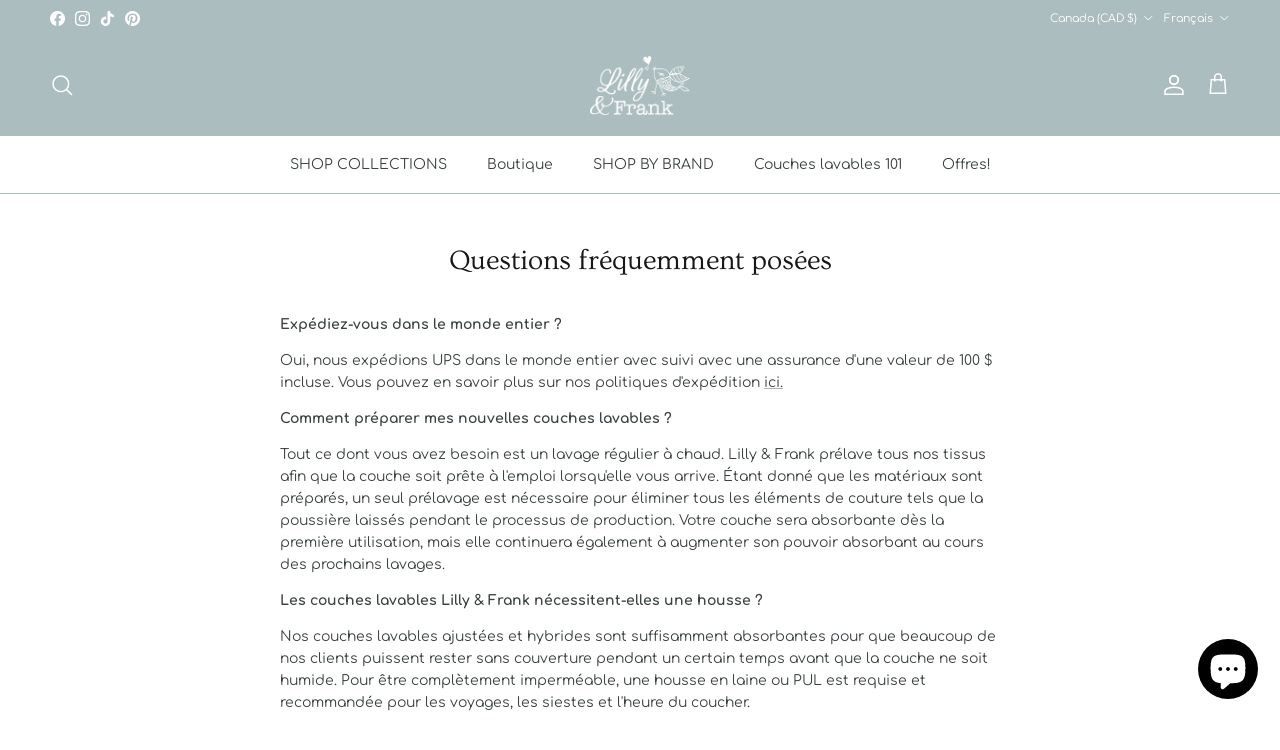

--- FILE ---
content_type: text/html; charset=utf-8
request_url: https://www.lillyandfrank.com/fr/pages/frequently-asked-questions
body_size: 37341
content:
<!doctype html>
<html class="no-js" lang="fr" dir="ltr">
<head><meta charset="utf-8">
<meta name="viewport" content="width=device-width,initial-scale=1">
<title>Questions fréquemment posées &ndash; Lilly &amp; Frank </title><link rel="canonical" href="https://www.lillyandfrank.com/fr/pages/frequently-asked-questions"><link rel="icon" href="//www.lillyandfrank.com/cdn/shop/files/Untitled_design_19.png?crop=center&height=48&v=1761674232&width=48" type="image/png">
  <link rel="apple-touch-icon" href="//www.lillyandfrank.com/cdn/shop/files/Untitled_design_19.png?crop=center&height=180&v=1761674232&width=180"><meta name="description" content="Expédiez-vous dans le monde entier ? Oui, nous expédions UPS dans le monde entier avec suivi avec une assurance d&#39;une valeur de 100 $ incluse. Vous pouvez en savoir plus sur nos politiques d&#39;expédition ici. Comment préparer mes nouvelles couches lavables ? Tout ce dont vous avez besoin est un lavage régulier à chaud. L"><meta property="og:site_name" content="Lilly &amp; Frank ">
<meta property="og:url" content="https://www.lillyandfrank.com/fr/pages/frequently-asked-questions">
<meta property="og:title" content="Questions fréquemment posées">
<meta property="og:type" content="website">
<meta property="og:description" content="Expédiez-vous dans le monde entier ? Oui, nous expédions UPS dans le monde entier avec suivi avec une assurance d&#39;une valeur de 100 $ incluse. Vous pouvez en savoir plus sur nos politiques d&#39;expédition ici. Comment préparer mes nouvelles couches lavables ? Tout ce dont vous avez besoin est un lavage régulier à chaud. L"><meta property="og:image" content="http://www.lillyandfrank.com/cdn/shop/files/JOE0055copy_600x600_c6add46e-95d7-40f7-949d-6c23591b1673.webp?crop=center&height=1200&v=1687444198&width=1200">
  <meta property="og:image:secure_url" content="https://www.lillyandfrank.com/cdn/shop/files/JOE0055copy_600x600_c6add46e-95d7-40f7-949d-6c23591b1673.webp?crop=center&height=1200&v=1687444198&width=1200">
  <meta property="og:image:width" content="600">
  <meta property="og:image:height" content="401"><meta name="twitter:card" content="summary_large_image">
<meta name="twitter:title" content="Questions fréquemment posées">
<meta name="twitter:description" content="Expédiez-vous dans le monde entier ? Oui, nous expédions UPS dans le monde entier avec suivi avec une assurance d&#39;une valeur de 100 $ incluse. Vous pouvez en savoir plus sur nos politiques d&#39;expédition ici. Comment préparer mes nouvelles couches lavables ? Tout ce dont vous avez besoin est un lavage régulier à chaud. L">
<style>@font-face {
  font-family: Comfortaa;
  font-weight: 400;
  font-style: normal;
  font-display: fallback;
  src: url("//www.lillyandfrank.com/cdn/fonts/comfortaa/comfortaa_n4.a743a7214d01e6724c5cbf5d9aa2a05cd6da5529.woff2") format("woff2"),
       url("//www.lillyandfrank.com/cdn/fonts/comfortaa/comfortaa_n4.2bb04e1f1fbef2bde5a0f1292efab664faace33a.woff") format("woff");
}
@font-face {
  font-family: Comfortaa;
  font-weight: 700;
  font-style: normal;
  font-display: fallback;
  src: url("//www.lillyandfrank.com/cdn/fonts/comfortaa/comfortaa_n7.905e6b0b2fb1cbd353345b24b787b64f731b236a.woff2") format("woff2"),
       url("//www.lillyandfrank.com/cdn/fonts/comfortaa/comfortaa_n7.f410a613a00fb451664e9c42481c2d3263feded4.woff") format("woff");
}
@font-face {
  font-family: Comfortaa;
  font-weight: 500;
  font-style: normal;
  font-display: fallback;
  src: url("//www.lillyandfrank.com/cdn/fonts/comfortaa/comfortaa_n5.4561f89f56ebc3163e4cd162e58dc219d6ccc889.woff2") format("woff2"),
       url("//www.lillyandfrank.com/cdn/fonts/comfortaa/comfortaa_n5.dbf773ff283f8fdc199ca1d2d8668a56d1e92afd.woff") format("woff");
}
@font-face {
  font-family: Ovo;
  font-weight: 400;
  font-style: normal;
  font-display: fallback;
  src: url("//www.lillyandfrank.com/cdn/fonts/ovo/ovo_n4.cbcdfe6a371e62394cce345894111238d5c755fe.woff2") format("woff2"),
       url("//www.lillyandfrank.com/cdn/fonts/ovo/ovo_n4.45d7366896f09aaf8686b8a5de287b8fbe74e5ee.woff") format("woff");
}
@font-face {
  font-family: Trirong;
  font-weight: 700;
  font-style: normal;
  font-display: fallback;
  src: url("//www.lillyandfrank.com/cdn/fonts/trirong/trirong_n7.a33ed6536f9a7c6d7a9d0b52e1e13fd44f544eff.woff2") format("woff2"),
       url("//www.lillyandfrank.com/cdn/fonts/trirong/trirong_n7.cdb88d0f8e5c427b393745c8cdeb8bc085cbacff.woff") format("woff");
}
@font-face {
  font-family: Comfortaa;
  font-weight: 400;
  font-style: normal;
  font-display: fallback;
  src: url("//www.lillyandfrank.com/cdn/fonts/comfortaa/comfortaa_n4.a743a7214d01e6724c5cbf5d9aa2a05cd6da5529.woff2") format("woff2"),
       url("//www.lillyandfrank.com/cdn/fonts/comfortaa/comfortaa_n4.2bb04e1f1fbef2bde5a0f1292efab664faace33a.woff") format("woff");
}
@font-face {
  font-family: Comfortaa;
  font-weight: 600;
  font-style: normal;
  font-display: fallback;
  src: url("//www.lillyandfrank.com/cdn/fonts/comfortaa/comfortaa_n6.cb35d8b6429359942c2625b6a6ec4ca88194386a.woff2") format("woff2"),
       url("//www.lillyandfrank.com/cdn/fonts/comfortaa/comfortaa_n6.e4a7d15202d295a9aa87d4447c8abb855dd62e3c.woff") format("woff");
}
:root {
  --page-container-width:          1640px;
  --reading-container-width:       720px;
  --divider-opacity:               0.14;
  --gutter-large:                  30px;
  --gutter-desktop:                20px;
  --gutter-mobile:                 16px;
  --section-padding:               50px;
  --larger-section-padding:        80px;
  --larger-section-padding-mobile: 60px;
  --largest-section-padding:       110px;
  --aos-animate-duration:          0.6s;

  --base-font-family:              Comfortaa, sans-serif;
  --base-font-weight:              400;
  --base-font-style:               normal;
  --heading-font-family:           Ovo, serif;
  --heading-font-weight:           400;
  --heading-font-style:            normal;
  --heading-font-letter-spacing:   normal;
  --logo-font-family:              Trirong, serif;
  --logo-font-weight:              700;
  --logo-font-style:               normal;
  --nav-font-family:               Comfortaa, sans-serif;
  --nav-font-weight:               400;
  --nav-font-style:                normal;

  --base-text-size:14px;
  --base-line-height:              1.6;
  --input-text-size:16px;
  --smaller-text-size-1:11px;
  --smaller-text-size-2:14px;
  --smaller-text-size-3:11px;
  --smaller-text-size-4:10px;
  --larger-text-size:28px;
  --super-large-text-size:49px;
  --super-large-mobile-text-size:22px;
  --larger-mobile-text-size:22px;
  --logo-text-size:25px;--btn-letter-spacing: 0.08em;
    --btn-text-transform: uppercase;
    --button-text-size: 12px;
    --quickbuy-button-text-size: 12;
    --small-feature-link-font-size: 0.75em;
    --input-btn-padding-top: 1.2em;
    --input-btn-padding-bottom: 1.2em;--heading-text-transform:none;
  --nav-text-size:                      14px;
  --mobile-menu-font-weight:            600;

  --body-bg-color:                      255 255 255;
  --bg-color:                           255 255 255;
  --body-text-color:                    59 67 63;
  --text-color:                         59 67 63;

  --header-text-col:                    #ffffff;--header-text-hover-col:             var(--header-text-col);--header-bg-col:                     #abbdbe;
  --heading-color:                     23 23 23;
  --body-heading-color:                23 23 23;
  --heading-divider-col:               #abbdbe;

  --logo-col:                          #171717;
  --main-nav-bg:                       #ffffff;
  --main-nav-link-col:                 #3b433f;
  --main-nav-link-hover-col:           #869898;
  --main-nav-link-featured-col:        #944c23;

  --link-color:                        59 67 63;
  --body-link-color:                   59 67 63;

  --btn-bg-color:                        171 189 190;
  --btn-bg-hover-color:                  134 152 152;
  --btn-border-color:                    171 189 190;
  --btn-border-hover-color:              134 152 152;
  --btn-text-color:                      255 255 255;
  --btn-text-hover-color:                255 255 255;--btn-alt-bg-color:                    171 189 190;
  --btn-alt-text-color:                  255 255 255;
  --btn-alt-border-color:                171 189 190;
  --btn-alt-border-hover-color:          171 189 190;--btn-ter-bg-color:                    235 235 235;
  --btn-ter-text-color:                  11 13 12;
  --btn-ter-bg-hover-color:              171 189 190;
  --btn-ter-text-hover-color:            255 255 255;--btn-border-radius: 3px;
    --btn-inspired-border-radius: 3px;--color-scheme-default:                             #ffffff;
  --color-scheme-default-color:                       255 255 255;
  --color-scheme-default-text-color:                  59 67 63;
  --color-scheme-default-head-color:                  23 23 23;
  --color-scheme-default-link-color:                  59 67 63;
  --color-scheme-default-btn-text-color:              255 255 255;
  --color-scheme-default-btn-text-hover-color:        255 255 255;
  --color-scheme-default-btn-bg-color:                171 189 190;
  --color-scheme-default-btn-bg-hover-color:          134 152 152;
  --color-scheme-default-btn-border-color:            171 189 190;
  --color-scheme-default-btn-border-hover-color:      134 152 152;
  --color-scheme-default-btn-alt-text-color:          255 255 255;
  --color-scheme-default-btn-alt-bg-color:            171 189 190;
  --color-scheme-default-btn-alt-border-color:        171 189 190;
  --color-scheme-default-btn-alt-border-hover-color:  171 189 190;

  --color-scheme-1:                             #ffffff;
  --color-scheme-1-color:                       255 255 255;
  --color-scheme-1-text-color:                  59 67 63;
  --color-scheme-1-head-color:                  59 67 63;
  --color-scheme-1-link-color:                  148 76 35;
  --color-scheme-1-btn-text-color:              255 255 255;
  --color-scheme-1-btn-text-hover-color:        255 255 255;
  --color-scheme-1-btn-bg-color:                171 189 190;
  --color-scheme-1-btn-bg-hover-color:          134 152 152;
  --color-scheme-1-btn-border-color:            171 189 190;
  --color-scheme-1-btn-border-hover-color:      134 152 152;
  --color-scheme-1-btn-alt-text-color:          59 67 63;
  --color-scheme-1-btn-alt-bg-color:            255 255 255;
  --color-scheme-1-btn-alt-border-color:        59 67 63;
  --color-scheme-1-btn-alt-border-hover-color:  59 67 63;

  --color-scheme-2:                             #abbdbe;
  --color-scheme-2-color:                       171 189 190;
  --color-scheme-2-text-color:                  255 255 255;
  --color-scheme-2-head-color:                  59 67 63;
  --color-scheme-2-link-color:                  148 76 35;
  --color-scheme-2-btn-text-color:              255 255 255;
  --color-scheme-2-btn-text-hover-color:        255 255 255;
  --color-scheme-2-btn-bg-color:                35 35 35;
  --color-scheme-2-btn-bg-hover-color:          0 0 0;
  --color-scheme-2-btn-border-color:            35 35 35;
  --color-scheme-2-btn-border-hover-color:      0 0 0;
  --color-scheme-2-btn-alt-text-color:          35 35 35;
  --color-scheme-2-btn-alt-bg-color:            255 255 255;
  --color-scheme-2-btn-alt-border-color:        35 35 35;
  --color-scheme-2-btn-alt-border-hover-color:  35 35 35;

  /* Shop Pay payment terms */
  --payment-terms-background-color:    #ffffff;--quickbuy-bg: 255 255 255;--body-input-background-color:       rgb(var(--body-bg-color));
  --input-background-color:            rgb(var(--body-bg-color));
  --body-input-text-color:             var(--body-text-color);
  --input-text-color:                  var(--body-text-color);
  --body-input-border-color:           rgb(206, 208, 207);
  --input-border-color:                rgb(206, 208, 207);
  --input-border-color-hover:          rgb(147, 152, 149);
  --input-border-color-active:         rgb(59, 67, 63);

  --swatch-cross-svg:                  url("data:image/svg+xml,%3Csvg xmlns='http://www.w3.org/2000/svg' width='240' height='240' viewBox='0 0 24 24' fill='none' stroke='rgb(206, 208, 207)' stroke-width='0.09' preserveAspectRatio='none' %3E%3Cline x1='24' y1='0' x2='0' y2='24'%3E%3C/line%3E%3C/svg%3E");
  --swatch-cross-hover:                url("data:image/svg+xml,%3Csvg xmlns='http://www.w3.org/2000/svg' width='240' height='240' viewBox='0 0 24 24' fill='none' stroke='rgb(147, 152, 149)' stroke-width='0.09' preserveAspectRatio='none' %3E%3Cline x1='24' y1='0' x2='0' y2='24'%3E%3C/line%3E%3C/svg%3E");
  --swatch-cross-active:               url("data:image/svg+xml,%3Csvg xmlns='http://www.w3.org/2000/svg' width='240' height='240' viewBox='0 0 24 24' fill='none' stroke='rgb(59, 67, 63)' stroke-width='0.09' preserveAspectRatio='none' %3E%3Cline x1='24' y1='0' x2='0' y2='24'%3E%3C/line%3E%3C/svg%3E");

  --footer-divider-col:                #abbdbe;
  --footer-text-col:                   0 0 0;
  --footer-heading-col:                23 23 23;
  --footer-bg-col:                     255 255 255;--product-label-overlay-justify: flex-start;--product-label-overlay-align: flex-start;--product-label-overlay-reduction-text:   #ffffff;
  --product-label-overlay-reduction-bg:     #171717;
  --product-label-overlay-reduction-text-weight: 600;
  --product-label-overlay-stock-text:       #ffffff;
  --product-label-overlay-stock-bg:         #bf7d58;
  --product-label-overlay-new-text:         #ffffff;
  --product-label-overlay-new-bg:           #c16452;
  --product-label-overlay-meta-text:        #ffffff;
  --product-label-overlay-meta-bg:          #bd2585;
  --product-label-sale-text:                #bf7d58;
  --product-label-sold-text:                #944c23;
  --product-label-preorder-text:            #869898;

  --product-block-crop-align:               center;

  
  --product-block-price-align:              flex-start;
  --product-block-price-item-margin-start:  initial;
  --product-block-price-item-margin-end:    .5rem;
  

  

  --collection-block-image-position:   center center;

  --swatch-picker-image-size:          56px;
  --swatch-crop-align:                 bottom center;

  --image-overlay-text-color:          255 255 255;--image-overlay-bg:                  rgba(0, 0, 0, 0.11);
  --image-overlay-shadow-start:        rgb(0 0 0 / 0.15);
  --image-overlay-box-opacity:         0.9;--product-inventory-ok-box-color:            #f2faf0;
  --product-inventory-ok-text-color:           #869898;
  --product-inventory-ok-icon-box-fill-color:  #fff;
  --product-inventory-low-box-color:           #fcf1cd;
  --product-inventory-low-text-color:          #5c5c5c;
  --product-inventory-low-icon-box-fill-color: #fff;
  --product-inventory-low-text-color-channels: 134, 152, 152;
  --product-inventory-ok-text-color-channels:  92, 92, 92;

  --rating-star-color: 193 100 82;--overlay-align-left: start;
    --overlay-align-right: end;}html[dir=rtl] {
  --overlay-right-text-m-left: 0;
  --overlay-right-text-m-right: auto;
  --overlay-left-shadow-left-left: 15%;
  --overlay-left-shadow-left-right: -50%;
  --overlay-left-shadow-right-left: -85%;
  --overlay-left-shadow-right-right: 0;
}.image-overlay--bg-box .text-overlay .text-overlay__text {
    --image-overlay-box-bg: 255 255 255;
    --heading-color: var(--body-heading-color);
    --text-color: var(--body-text-color);
    --link-color: var(--body-link-color);
  }::selection {
    background: rgb(var(--body-heading-color));
    color: rgb(var(--body-bg-color));
  }
  ::-moz-selection {
    background: rgb(var(--body-heading-color));
    color: rgb(var(--body-bg-color));
  }.use-color-scheme--default {
  --product-label-sale-text:           #bf7d58;
  --product-label-sold-text:           #944c23;
  --product-label-preorder-text:       #869898;
  --input-background-color:            rgb(var(--body-bg-color));
  --input-text-color:                  var(--body-input-text-color);
  --input-border-color:                rgb(206, 208, 207);
  --input-border-color-hover:          rgb(147, 152, 149);
  --input-border-color-active:         rgb(59, 67, 63);
}.use-color-scheme--1 {
  --product-label-sale-text:           currentColor;
  --product-label-sold-text:           currentColor;
  --product-label-preorder-text:       currentColor;
  --input-background-color:            transparent;
  --input-text-color:                  59 67 63;
  --input-border-color:                rgb(196, 199, 197);
  --input-border-color-hover:          rgb(147, 152, 149);
  --input-border-color-active:         rgb(59, 67, 63);
}.use-color-scheme--2 {
  --product-label-sale-text:           currentColor;
  --product-label-sold-text:           currentColor;
  --product-label-preorder-text:       currentColor;
  --input-background-color:            transparent;
  --input-text-color:                  255 255 255;
  --input-border-color:                rgb(196, 209, 210);
  --input-border-color-hover:          rgb(217, 225, 226);
  --input-border-color-active:         rgb(255, 255, 255);
}</style>

  <link href="//www.lillyandfrank.com/cdn/shop/t/47/assets/main.css?v=59812818702299870031761351794" rel="stylesheet" type="text/css" media="all" />
<link rel="stylesheet" href="//www.lillyandfrank.com/cdn/shop/t/47/assets/swatches.css?v=11350352024918528431763612741" media="print" onload="this.media='all'"><link rel="preload" as="font" href="//www.lillyandfrank.com/cdn/fonts/comfortaa/comfortaa_n4.a743a7214d01e6724c5cbf5d9aa2a05cd6da5529.woff2" type="font/woff2" crossorigin><link rel="preload" as="font" href="//www.lillyandfrank.com/cdn/fonts/ovo/ovo_n4.cbcdfe6a371e62394cce345894111238d5c755fe.woff2" type="font/woff2" crossorigin><script>
    document.documentElement.className = document.documentElement.className.replace('no-js', 'js');

    window.theme = {
      info: {
        name: 'Symmetry',
        version: '8.1.0'
      },
      device: {
        hasTouch: window.matchMedia('(any-pointer: coarse)').matches,
        hasHover: window.matchMedia('(hover: hover)').matches
      },
      mediaQueries: {
        md: '(min-width: 768px)',
        productMediaCarouselBreak: '(min-width: 1041px)'
      },
      routes: {
        base: 'https://www.lillyandfrank.com',
        cart: '/fr/cart',
        cartAdd: '/fr/cart/add.js',
        cartUpdate: '/fr/cart/update.js',
        predictiveSearch: '/fr/search/suggest'
      },
      strings: {
        cartTermsConfirmation: "Vous devez accepter les termes et conditions avant de continuer.",
        cartItemsQuantityError: "Vous ne pouvez ajouter que [QUANTITY] de cet article à votre panier.",
        generalSearchViewAll: "Voir tous les résultats de recherche",
        noStock: "Épuisé",
        noVariant: "Indisponible",
        productsProductChooseA: "Choisir un",
        generalSearchPages: "Pages",
        generalSearchNoResultsWithoutTerms: "Désolé, nous n\u0026#39;avons trouvé aucun résultat",
        shippingCalculator: {
          singleRate: "Il y a un tarif de livraison pour cette destination :",
          multipleRates: "Il y a plusieurs tarifs de livraison pour cette destination :",
          noRates: "Nous n’expédions pas vers cette destination."
        },
        regularPrice: "Prix habituel",
        salePrice: "Prix soldé"
      },
      settings: {
        moneyWithCurrencyFormat: "\u003cspan class=money\u003e${{amount}} CAD\u003c\/span\u003e",
        cartType: "page",
        afterAddToCart: "drawer",
        quickbuyStyle: "off",
        externalLinksNewTab: true,
        internalLinksSmoothScroll: true
      }
    }

    theme.inlineNavigationCheck = function() {
      var pageHeader = document.querySelector('.pageheader'),
          inlineNavContainer = pageHeader.querySelector('.logo-area__left__inner'),
          inlineNav = inlineNavContainer.querySelector('.navigation--left');
      if (inlineNav && getComputedStyle(inlineNav).display != 'none') {
        var inlineMenuCentered = document.querySelector('.pageheader--layout-inline-menu-center'),
            logoContainer = document.querySelector('.logo-area__middle__inner');
        if(inlineMenuCentered) {
          var rightWidth = document.querySelector('.logo-area__right__inner').clientWidth,
              middleWidth = logoContainer.clientWidth,
              logoArea = document.querySelector('.logo-area'),
              computedLogoAreaStyle = getComputedStyle(logoArea),
              logoAreaInnerWidth = logoArea.clientWidth - Math.ceil(parseFloat(computedLogoAreaStyle.paddingLeft)) - Math.ceil(parseFloat(computedLogoAreaStyle.paddingRight)),
              availableNavWidth = logoAreaInnerWidth - Math.max(rightWidth, middleWidth) * 2 - 40;
          inlineNavContainer.style.maxWidth = availableNavWidth + 'px';
        }

        var firstInlineNavLink = inlineNav.querySelector('.navigation__item:first-child'),
            lastInlineNavLink = inlineNav.querySelector('.navigation__item:last-child');
        if (lastInlineNavLink) {
          var inlineNavWidth = null;
          if(document.querySelector('html[dir=rtl]')) {
            inlineNavWidth = firstInlineNavLink.offsetLeft - lastInlineNavLink.offsetLeft + firstInlineNavLink.offsetWidth;
          } else {
            inlineNavWidth = lastInlineNavLink.offsetLeft - firstInlineNavLink.offsetLeft + lastInlineNavLink.offsetWidth;
          }
          if (inlineNavContainer.offsetWidth >= inlineNavWidth) {
            pageHeader.classList.add('pageheader--layout-inline-permitted');
            var tallLogo = logoContainer.clientHeight > lastInlineNavLink.clientHeight + 20;
            if (tallLogo) {
              inlineNav.classList.add('navigation--tight-underline');
            } else {
              inlineNav.classList.remove('navigation--tight-underline');
            }
          } else {
            pageHeader.classList.remove('pageheader--layout-inline-permitted');
          }
        }
      }
    };

    theme.setInitialHeaderHeightProperty = () => {
      const section = document.querySelector('.section-header');
      if (section) {
        document.documentElement.style.setProperty('--theme-header-height', Math.ceil(section.clientHeight) + 'px');
      }
    };
  </script>

  <script src="//www.lillyandfrank.com/cdn/shop/t/47/assets/main.js?v=117527606522457621901761351794" defer></script>

  <script>window.performance && window.performance.mark && window.performance.mark('shopify.content_for_header.start');</script><meta name="google-site-verification" content="FxG_7fIg04OP3Oa1B_6we9QOb_jR0pcA4jJuXc-su9Y">
<meta id="shopify-digital-wallet" name="shopify-digital-wallet" content="/3729601/digital_wallets/dialog">
<meta name="shopify-checkout-api-token" content="22615c04864d7a365bb4177e28f25e97">
<meta id="in-context-paypal-metadata" data-shop-id="3729601" data-venmo-supported="false" data-environment="production" data-locale="fr_FR" data-paypal-v4="true" data-currency="CAD">
<link rel="alternate" hreflang="x-default" href="https://www.lillyandfrank.com/pages/frequently-asked-questions">
<link rel="alternate" hreflang="fr" href="https://www.lillyandfrank.com/fr/pages/frequently-asked-questions">
<script async="async" src="/checkouts/internal/preloads.js?locale=fr-CA"></script>
<link rel="preconnect" href="https://shop.app" crossorigin="anonymous">
<script async="async" src="https://shop.app/checkouts/internal/preloads.js?locale=fr-CA&shop_id=3729601" crossorigin="anonymous"></script>
<script id="apple-pay-shop-capabilities" type="application/json">{"shopId":3729601,"countryCode":"CA","currencyCode":"CAD","merchantCapabilities":["supports3DS"],"merchantId":"gid:\/\/shopify\/Shop\/3729601","merchantName":"Lilly \u0026 Frank ","requiredBillingContactFields":["postalAddress","email","phone"],"requiredShippingContactFields":["postalAddress","email","phone"],"shippingType":"shipping","supportedNetworks":["visa","masterCard","discover","interac"],"total":{"type":"pending","label":"Lilly \u0026 Frank ","amount":"1.00"},"shopifyPaymentsEnabled":true,"supportsSubscriptions":true}</script>
<script id="shopify-features" type="application/json">{"accessToken":"22615c04864d7a365bb4177e28f25e97","betas":["rich-media-storefront-analytics"],"domain":"www.lillyandfrank.com","predictiveSearch":true,"shopId":3729601,"locale":"fr"}</script>
<script>var Shopify = Shopify || {};
Shopify.shop = "lilly-frank.myshopify.com";
Shopify.locale = "fr";
Shopify.currency = {"active":"CAD","rate":"1.0"};
Shopify.country = "CA";
Shopify.theme = {"name":"Updated copy of Updated copy of Updated copy of...","id":155660157176,"schema_name":"Symmetry","schema_version":"8.1.0","theme_store_id":568,"role":"main"};
Shopify.theme.handle = "null";
Shopify.theme.style = {"id":null,"handle":null};
Shopify.cdnHost = "www.lillyandfrank.com/cdn";
Shopify.routes = Shopify.routes || {};
Shopify.routes.root = "/fr/";</script>
<script type="module">!function(o){(o.Shopify=o.Shopify||{}).modules=!0}(window);</script>
<script>!function(o){function n(){var o=[];function n(){o.push(Array.prototype.slice.apply(arguments))}return n.q=o,n}var t=o.Shopify=o.Shopify||{};t.loadFeatures=n(),t.autoloadFeatures=n()}(window);</script>
<script>
  window.ShopifyPay = window.ShopifyPay || {};
  window.ShopifyPay.apiHost = "shop.app\/pay";
  window.ShopifyPay.redirectState = null;
</script>
<script id="shop-js-analytics" type="application/json">{"pageType":"page"}</script>
<script defer="defer" async type="module" src="//www.lillyandfrank.com/cdn/shopifycloud/shop-js/modules/v2/client.init-shop-cart-sync_ChgkhDwU.fr.esm.js"></script>
<script defer="defer" async type="module" src="//www.lillyandfrank.com/cdn/shopifycloud/shop-js/modules/v2/chunk.common_BJcqwDuF.esm.js"></script>
<script type="module">
  await import("//www.lillyandfrank.com/cdn/shopifycloud/shop-js/modules/v2/client.init-shop-cart-sync_ChgkhDwU.fr.esm.js");
await import("//www.lillyandfrank.com/cdn/shopifycloud/shop-js/modules/v2/chunk.common_BJcqwDuF.esm.js");

  window.Shopify.SignInWithShop?.initShopCartSync?.({"fedCMEnabled":true,"windoidEnabled":true});

</script>
<script>
  window.Shopify = window.Shopify || {};
  if (!window.Shopify.featureAssets) window.Shopify.featureAssets = {};
  window.Shopify.featureAssets['shop-js'] = {"shop-cart-sync":["modules/v2/client.shop-cart-sync_D4o_5Ov_.fr.esm.js","modules/v2/chunk.common_BJcqwDuF.esm.js"],"init-fed-cm":["modules/v2/client.init-fed-cm_BPY0MiuD.fr.esm.js","modules/v2/chunk.common_BJcqwDuF.esm.js"],"init-shop-email-lookup-coordinator":["modules/v2/client.init-shop-email-lookup-coordinator_CDHycKYk.fr.esm.js","modules/v2/chunk.common_BJcqwDuF.esm.js"],"shop-cash-offers":["modules/v2/client.shop-cash-offers_NQsrJJFl.fr.esm.js","modules/v2/chunk.common_BJcqwDuF.esm.js","modules/v2/chunk.modal_Cjxu_1fo.esm.js"],"init-shop-cart-sync":["modules/v2/client.init-shop-cart-sync_ChgkhDwU.fr.esm.js","modules/v2/chunk.common_BJcqwDuF.esm.js"],"init-windoid":["modules/v2/client.init-windoid_Cm8_3XkW.fr.esm.js","modules/v2/chunk.common_BJcqwDuF.esm.js"],"shop-toast-manager":["modules/v2/client.shop-toast-manager_PCb2cpdP.fr.esm.js","modules/v2/chunk.common_BJcqwDuF.esm.js"],"pay-button":["modules/v2/client.pay-button_4LiCA2qV.fr.esm.js","modules/v2/chunk.common_BJcqwDuF.esm.js"],"shop-button":["modules/v2/client.shop-button_GeIwBG5B.fr.esm.js","modules/v2/chunk.common_BJcqwDuF.esm.js"],"shop-login-button":["modules/v2/client.shop-login-button_CUrU_OLp.fr.esm.js","modules/v2/chunk.common_BJcqwDuF.esm.js","modules/v2/chunk.modal_Cjxu_1fo.esm.js"],"avatar":["modules/v2/client.avatar_BTnouDA3.fr.esm.js"],"shop-follow-button":["modules/v2/client.shop-follow-button_su6NTC-j.fr.esm.js","modules/v2/chunk.common_BJcqwDuF.esm.js","modules/v2/chunk.modal_Cjxu_1fo.esm.js"],"init-customer-accounts-sign-up":["modules/v2/client.init-customer-accounts-sign-up_DcRbvCo_.fr.esm.js","modules/v2/client.shop-login-button_CUrU_OLp.fr.esm.js","modules/v2/chunk.common_BJcqwDuF.esm.js","modules/v2/chunk.modal_Cjxu_1fo.esm.js"],"init-shop-for-new-customer-accounts":["modules/v2/client.init-shop-for-new-customer-accounts_B_arnwTM.fr.esm.js","modules/v2/client.shop-login-button_CUrU_OLp.fr.esm.js","modules/v2/chunk.common_BJcqwDuF.esm.js","modules/v2/chunk.modal_Cjxu_1fo.esm.js"],"init-customer-accounts":["modules/v2/client.init-customer-accounts_DeviBYnH.fr.esm.js","modules/v2/client.shop-login-button_CUrU_OLp.fr.esm.js","modules/v2/chunk.common_BJcqwDuF.esm.js","modules/v2/chunk.modal_Cjxu_1fo.esm.js"],"checkout-modal":["modules/v2/client.checkout-modal_CLohB8EO.fr.esm.js","modules/v2/chunk.common_BJcqwDuF.esm.js","modules/v2/chunk.modal_Cjxu_1fo.esm.js"],"lead-capture":["modules/v2/client.lead-capture_CsJGJY_m.fr.esm.js","modules/v2/chunk.common_BJcqwDuF.esm.js","modules/v2/chunk.modal_Cjxu_1fo.esm.js"],"shop-login":["modules/v2/client.shop-login_gLzDdfIx.fr.esm.js","modules/v2/chunk.common_BJcqwDuF.esm.js","modules/v2/chunk.modal_Cjxu_1fo.esm.js"],"payment-terms":["modules/v2/client.payment-terms_DZ7f6SjO.fr.esm.js","modules/v2/chunk.common_BJcqwDuF.esm.js","modules/v2/chunk.modal_Cjxu_1fo.esm.js"]};
</script>
<script>(function() {
  var isLoaded = false;
  function asyncLoad() {
    if (isLoaded) return;
    isLoaded = true;
    var urls = ["https:\/\/cdn.fera.ai\/js\/fera.placeholder.js?shop=lilly-frank.myshopify.com","https:\/\/instafeed.nfcube.com\/cdn\/f29915b572149015b197d6cff7309041.js?shop=lilly-frank.myshopify.com"];
    for (var i = 0; i < urls.length; i++) {
      var s = document.createElement('script');
      s.type = 'text/javascript';
      s.async = true;
      s.src = urls[i];
      var x = document.getElementsByTagName('script')[0];
      x.parentNode.insertBefore(s, x);
    }
  };
  if(window.attachEvent) {
    window.attachEvent('onload', asyncLoad);
  } else {
    window.addEventListener('load', asyncLoad, false);
  }
})();</script>
<script id="__st">var __st={"a":3729601,"offset":-28800,"reqid":"8e739802-c394-4542-8c77-d1d4f2e34902-1764158308","pageurl":"www.lillyandfrank.com\/fr\/pages\/frequently-asked-questions","s":"pages-101623595256","u":"82583935cb70","p":"page","rtyp":"page","rid":101623595256};</script>
<script>window.ShopifyPaypalV4VisibilityTracking = true;</script>
<script id="captcha-bootstrap">!function(){'use strict';const t='contact',e='account',n='new_comment',o=[[t,t],['blogs',n],['comments',n],[t,'customer']],c=[[e,'customer_login'],[e,'guest_login'],[e,'recover_customer_password'],[e,'create_customer']],r=t=>t.map((([t,e])=>`form[action*='/${t}']:not([data-nocaptcha='true']) input[name='form_type'][value='${e}']`)).join(','),a=t=>()=>t?[...document.querySelectorAll(t)].map((t=>t.form)):[];function s(){const t=[...o],e=r(t);return a(e)}const i='password',u='form_key',d=['recaptcha-v3-token','g-recaptcha-response','h-captcha-response',i],f=()=>{try{return window.sessionStorage}catch{return}},m='__shopify_v',_=t=>t.elements[u];function p(t,e,n=!1){try{const o=window.sessionStorage,c=JSON.parse(o.getItem(e)),{data:r}=function(t){const{data:e,action:n}=t;return t[m]||n?{data:e,action:n}:{data:t,action:n}}(c);for(const[e,n]of Object.entries(r))t.elements[e]&&(t.elements[e].value=n);n&&o.removeItem(e)}catch(o){console.error('form repopulation failed',{error:o})}}const l='form_type',E='cptcha';function T(t){t.dataset[E]=!0}const w=window,h=w.document,L='Shopify',v='ce_forms',y='captcha';let A=!1;((t,e)=>{const n=(g='f06e6c50-85a8-45c8-87d0-21a2b65856fe',I='https://cdn.shopify.com/shopifycloud/storefront-forms-hcaptcha/ce_storefront_forms_captcha_hcaptcha.v1.5.2.iife.js',D={infoText:'Protégé par hCaptcha',privacyText:'Confidentialité',termsText:'Conditions'},(t,e,n)=>{const o=w[L][v],c=o.bindForm;if(c)return c(t,g,e,D).then(n);var r;o.q.push([[t,g,e,D],n]),r=I,A||(h.body.append(Object.assign(h.createElement('script'),{id:'captcha-provider',async:!0,src:r})),A=!0)});var g,I,D;w[L]=w[L]||{},w[L][v]=w[L][v]||{},w[L][v].q=[],w[L][y]=w[L][y]||{},w[L][y].protect=function(t,e){n(t,void 0,e),T(t)},Object.freeze(w[L][y]),function(t,e,n,w,h,L){const[v,y,A,g]=function(t,e,n){const i=e?o:[],u=t?c:[],d=[...i,...u],f=r(d),m=r(i),_=r(d.filter((([t,e])=>n.includes(e))));return[a(f),a(m),a(_),s()]}(w,h,L),I=t=>{const e=t.target;return e instanceof HTMLFormElement?e:e&&e.form},D=t=>v().includes(t);t.addEventListener('submit',(t=>{const e=I(t);if(!e)return;const n=D(e)&&!e.dataset.hcaptchaBound&&!e.dataset.recaptchaBound,o=_(e),c=g().includes(e)&&(!o||!o.value);(n||c)&&t.preventDefault(),c&&!n&&(function(t){try{if(!f())return;!function(t){const e=f();if(!e)return;const n=_(t);if(!n)return;const o=n.value;o&&e.removeItem(o)}(t);const e=Array.from(Array(32),(()=>Math.random().toString(36)[2])).join('');!function(t,e){_(t)||t.append(Object.assign(document.createElement('input'),{type:'hidden',name:u})),t.elements[u].value=e}(t,e),function(t,e){const n=f();if(!n)return;const o=[...t.querySelectorAll(`input[type='${i}']`)].map((({name:t})=>t)),c=[...d,...o],r={};for(const[a,s]of new FormData(t).entries())c.includes(a)||(r[a]=s);n.setItem(e,JSON.stringify({[m]:1,action:t.action,data:r}))}(t,e)}catch(e){console.error('failed to persist form',e)}}(e),e.submit())}));const S=(t,e)=>{t&&!t.dataset[E]&&(n(t,e.some((e=>e===t))),T(t))};for(const o of['focusin','change'])t.addEventListener(o,(t=>{const e=I(t);D(e)&&S(e,y())}));const B=e.get('form_key'),M=e.get(l),P=B&&M;t.addEventListener('DOMContentLoaded',(()=>{const t=y();if(P)for(const e of t)e.elements[l].value===M&&p(e,B);[...new Set([...A(),...v().filter((t=>'true'===t.dataset.shopifyCaptcha))])].forEach((e=>S(e,t)))}))}(h,new URLSearchParams(w.location.search),n,t,e,['guest_login'])})(!0,!0)}();</script>
<script integrity="sha256-52AcMU7V7pcBOXWImdc/TAGTFKeNjmkeM1Pvks/DTgc=" data-source-attribution="shopify.loadfeatures" defer="defer" src="//www.lillyandfrank.com/cdn/shopifycloud/storefront/assets/storefront/load_feature-81c60534.js" crossorigin="anonymous"></script>
<script crossorigin="anonymous" defer="defer" src="//www.lillyandfrank.com/cdn/shopifycloud/storefront/assets/shopify_pay/storefront-65b4c6d7.js?v=20250812"></script>
<script data-source-attribution="shopify.dynamic_checkout.dynamic.init">var Shopify=Shopify||{};Shopify.PaymentButton=Shopify.PaymentButton||{isStorefrontPortableWallets:!0,init:function(){window.Shopify.PaymentButton.init=function(){};var t=document.createElement("script");t.src="https://www.lillyandfrank.com/cdn/shopifycloud/portable-wallets/latest/portable-wallets.fr.js",t.type="module",document.head.appendChild(t)}};
</script>
<script data-source-attribution="shopify.dynamic_checkout.buyer_consent">
  function portableWalletsHideBuyerConsent(e){var t=document.getElementById("shopify-buyer-consent"),n=document.getElementById("shopify-subscription-policy-button");t&&n&&(t.classList.add("hidden"),t.setAttribute("aria-hidden","true"),n.removeEventListener("click",e))}function portableWalletsShowBuyerConsent(e){var t=document.getElementById("shopify-buyer-consent"),n=document.getElementById("shopify-subscription-policy-button");t&&n&&(t.classList.remove("hidden"),t.removeAttribute("aria-hidden"),n.addEventListener("click",e))}window.Shopify?.PaymentButton&&(window.Shopify.PaymentButton.hideBuyerConsent=portableWalletsHideBuyerConsent,window.Shopify.PaymentButton.showBuyerConsent=portableWalletsShowBuyerConsent);
</script>
<script data-source-attribution="shopify.dynamic_checkout.cart.bootstrap">document.addEventListener("DOMContentLoaded",(function(){function t(){return document.querySelector("shopify-accelerated-checkout-cart, shopify-accelerated-checkout")}if(t())Shopify.PaymentButton.init();else{new MutationObserver((function(e,n){t()&&(Shopify.PaymentButton.init(),n.disconnect())})).observe(document.body,{childList:!0,subtree:!0})}}));
</script>
<script id='scb4127' type='text/javascript' async='' src='https://www.lillyandfrank.com/cdn/shopifycloud/privacy-banner/storefront-banner.js'></script><link id="shopify-accelerated-checkout-styles" rel="stylesheet" media="screen" href="https://www.lillyandfrank.com/cdn/shopifycloud/portable-wallets/latest/accelerated-checkout-backwards-compat.css" crossorigin="anonymous">
<style id="shopify-accelerated-checkout-cart">
        #shopify-buyer-consent {
  margin-top: 1em;
  display: inline-block;
  width: 100%;
}

#shopify-buyer-consent.hidden {
  display: none;
}

#shopify-subscription-policy-button {
  background: none;
  border: none;
  padding: 0;
  text-decoration: underline;
  font-size: inherit;
  cursor: pointer;
}

#shopify-subscription-policy-button::before {
  box-shadow: none;
}

      </style>
<script id="sections-script" data-sections="footer" defer="defer" src="//www.lillyandfrank.com/cdn/shop/t/47/compiled_assets/scripts.js?16416"></script>
<script>window.performance && window.performance.mark && window.performance.mark('shopify.content_for_header.end');</script>
<!-- CC Custom Head Start --><!-- CC Custom Head End --><!-- BEGIN app block: shopify://apps/instafeed/blocks/head-block/c447db20-095d-4a10-9725-b5977662c9d5 --><link rel="preconnect" href="https://cdn.nfcube.com/">
<link rel="preconnect" href="https://scontent.cdninstagram.com/">






<!-- END app block --><script src="https://cdn.shopify.com/extensions/019abfb5-2c3b-730e-b9ff-2878fe744f43/salepify-726/assets/volume-discount.script.js" type="text/javascript" defer="defer"></script>
<script src="https://cdn.shopify.com/extensions/019abfb5-2c3b-730e-b9ff-2878fe744f43/salepify-726/assets/ymal.script.js" type="text/javascript" defer="defer"></script>
<script src="https://cdn.shopify.com/extensions/1f805629-c1d3-44c5-afa0-f2ef641295ef/booster-page-speed-optimizer-1/assets/speed-embed.js" type="text/javascript" defer="defer"></script>
<script src="https://cdn.shopify.com/extensions/7bc9bb47-adfa-4267-963e-cadee5096caf/inbox-1252/assets/inbox-chat-loader.js" type="text/javascript" defer="defer"></script>
<script src="https://cdn.shopify.com/extensions/019abfb5-2c3b-730e-b9ff-2878fe744f43/salepify-726/assets/progress-bar.script.js" type="text/javascript" defer="defer"></script>
<link href="https://monorail-edge.shopifysvc.com" rel="dns-prefetch">
<script>(function(){if ("sendBeacon" in navigator && "performance" in window) {try {var session_token_from_headers = performance.getEntriesByType('navigation')[0].serverTiming.find(x => x.name == '_s').description;} catch {var session_token_from_headers = undefined;}var session_cookie_matches = document.cookie.match(/_shopify_s=([^;]*)/);var session_token_from_cookie = session_cookie_matches && session_cookie_matches.length === 2 ? session_cookie_matches[1] : "";var session_token = session_token_from_headers || session_token_from_cookie || "";function handle_abandonment_event(e) {var entries = performance.getEntries().filter(function(entry) {return /monorail-edge.shopifysvc.com/.test(entry.name);});if (!window.abandonment_tracked && entries.length === 0) {window.abandonment_tracked = true;var currentMs = Date.now();var navigation_start = performance.timing.navigationStart;var payload = {shop_id: 3729601,url: window.location.href,navigation_start,duration: currentMs - navigation_start,session_token,page_type: "page"};window.navigator.sendBeacon("https://monorail-edge.shopifysvc.com/v1/produce", JSON.stringify({schema_id: "online_store_buyer_site_abandonment/1.1",payload: payload,metadata: {event_created_at_ms: currentMs,event_sent_at_ms: currentMs}}));}}window.addEventListener('pagehide', handle_abandonment_event);}}());</script>
<script id="web-pixels-manager-setup">(function e(e,d,r,n,o){if(void 0===o&&(o={}),!Boolean(null===(a=null===(i=window.Shopify)||void 0===i?void 0:i.analytics)||void 0===a?void 0:a.replayQueue)){var i,a;window.Shopify=window.Shopify||{};var t=window.Shopify;t.analytics=t.analytics||{};var s=t.analytics;s.replayQueue=[],s.publish=function(e,d,r){return s.replayQueue.push([e,d,r]),!0};try{self.performance.mark("wpm:start")}catch(e){}var l=function(){var e={modern:/Edge?\/(1{2}[4-9]|1[2-9]\d|[2-9]\d{2}|\d{4,})\.\d+(\.\d+|)|Firefox\/(1{2}[4-9]|1[2-9]\d|[2-9]\d{2}|\d{4,})\.\d+(\.\d+|)|Chrom(ium|e)\/(9{2}|\d{3,})\.\d+(\.\d+|)|(Maci|X1{2}).+ Version\/(15\.\d+|(1[6-9]|[2-9]\d|\d{3,})\.\d+)([,.]\d+|)( \(\w+\)|)( Mobile\/\w+|) Safari\/|Chrome.+OPR\/(9{2}|\d{3,})\.\d+\.\d+|(CPU[ +]OS|iPhone[ +]OS|CPU[ +]iPhone|CPU IPhone OS|CPU iPad OS)[ +]+(15[._]\d+|(1[6-9]|[2-9]\d|\d{3,})[._]\d+)([._]\d+|)|Android:?[ /-](13[3-9]|1[4-9]\d|[2-9]\d{2}|\d{4,})(\.\d+|)(\.\d+|)|Android.+Firefox\/(13[5-9]|1[4-9]\d|[2-9]\d{2}|\d{4,})\.\d+(\.\d+|)|Android.+Chrom(ium|e)\/(13[3-9]|1[4-9]\d|[2-9]\d{2}|\d{4,})\.\d+(\.\d+|)|SamsungBrowser\/([2-9]\d|\d{3,})\.\d+/,legacy:/Edge?\/(1[6-9]|[2-9]\d|\d{3,})\.\d+(\.\d+|)|Firefox\/(5[4-9]|[6-9]\d|\d{3,})\.\d+(\.\d+|)|Chrom(ium|e)\/(5[1-9]|[6-9]\d|\d{3,})\.\d+(\.\d+|)([\d.]+$|.*Safari\/(?![\d.]+ Edge\/[\d.]+$))|(Maci|X1{2}).+ Version\/(10\.\d+|(1[1-9]|[2-9]\d|\d{3,})\.\d+)([,.]\d+|)( \(\w+\)|)( Mobile\/\w+|) Safari\/|Chrome.+OPR\/(3[89]|[4-9]\d|\d{3,})\.\d+\.\d+|(CPU[ +]OS|iPhone[ +]OS|CPU[ +]iPhone|CPU IPhone OS|CPU iPad OS)[ +]+(10[._]\d+|(1[1-9]|[2-9]\d|\d{3,})[._]\d+)([._]\d+|)|Android:?[ /-](13[3-9]|1[4-9]\d|[2-9]\d{2}|\d{4,})(\.\d+|)(\.\d+|)|Mobile Safari.+OPR\/([89]\d|\d{3,})\.\d+\.\d+|Android.+Firefox\/(13[5-9]|1[4-9]\d|[2-9]\d{2}|\d{4,})\.\d+(\.\d+|)|Android.+Chrom(ium|e)\/(13[3-9]|1[4-9]\d|[2-9]\d{2}|\d{4,})\.\d+(\.\d+|)|Android.+(UC? ?Browser|UCWEB|U3)[ /]?(15\.([5-9]|\d{2,})|(1[6-9]|[2-9]\d|\d{3,})\.\d+)\.\d+|SamsungBrowser\/(5\.\d+|([6-9]|\d{2,})\.\d+)|Android.+MQ{2}Browser\/(14(\.(9|\d{2,})|)|(1[5-9]|[2-9]\d|\d{3,})(\.\d+|))(\.\d+|)|K[Aa][Ii]OS\/(3\.\d+|([4-9]|\d{2,})\.\d+)(\.\d+|)/},d=e.modern,r=e.legacy,n=navigator.userAgent;return n.match(d)?"modern":n.match(r)?"legacy":"unknown"}(),u="modern"===l?"modern":"legacy",c=(null!=n?n:{modern:"",legacy:""})[u],f=function(e){return[e.baseUrl,"/wpm","/b",e.hashVersion,"modern"===e.buildTarget?"m":"l",".js"].join("")}({baseUrl:d,hashVersion:r,buildTarget:u}),m=function(e){var d=e.version,r=e.bundleTarget,n=e.surface,o=e.pageUrl,i=e.monorailEndpoint;return{emit:function(e){var a=e.status,t=e.errorMsg,s=(new Date).getTime(),l=JSON.stringify({metadata:{event_sent_at_ms:s},events:[{schema_id:"web_pixels_manager_load/3.1",payload:{version:d,bundle_target:r,page_url:o,status:a,surface:n,error_msg:t},metadata:{event_created_at_ms:s}}]});if(!i)return console&&console.warn&&console.warn("[Web Pixels Manager] No Monorail endpoint provided, skipping logging."),!1;try{return self.navigator.sendBeacon.bind(self.navigator)(i,l)}catch(e){}var u=new XMLHttpRequest;try{return u.open("POST",i,!0),u.setRequestHeader("Content-Type","text/plain"),u.send(l),!0}catch(e){return console&&console.warn&&console.warn("[Web Pixels Manager] Got an unhandled error while logging to Monorail."),!1}}}}({version:r,bundleTarget:l,surface:e.surface,pageUrl:self.location.href,monorailEndpoint:e.monorailEndpoint});try{o.browserTarget=l,function(e){var d=e.src,r=e.async,n=void 0===r||r,o=e.onload,i=e.onerror,a=e.sri,t=e.scriptDataAttributes,s=void 0===t?{}:t,l=document.createElement("script"),u=document.querySelector("head"),c=document.querySelector("body");if(l.async=n,l.src=d,a&&(l.integrity=a,l.crossOrigin="anonymous"),s)for(var f in s)if(Object.prototype.hasOwnProperty.call(s,f))try{l.dataset[f]=s[f]}catch(e){}if(o&&l.addEventListener("load",o),i&&l.addEventListener("error",i),u)u.appendChild(l);else{if(!c)throw new Error("Did not find a head or body element to append the script");c.appendChild(l)}}({src:f,async:!0,onload:function(){if(!function(){var e,d;return Boolean(null===(d=null===(e=window.Shopify)||void 0===e?void 0:e.analytics)||void 0===d?void 0:d.initialized)}()){var d=window.webPixelsManager.init(e)||void 0;if(d){var r=window.Shopify.analytics;r.replayQueue.forEach((function(e){var r=e[0],n=e[1],o=e[2];d.publishCustomEvent(r,n,o)})),r.replayQueue=[],r.publish=d.publishCustomEvent,r.visitor=d.visitor,r.initialized=!0}}},onerror:function(){return m.emit({status:"failed",errorMsg:"".concat(f," has failed to load")})},sri:function(e){var d=/^sha384-[A-Za-z0-9+/=]+$/;return"string"==typeof e&&d.test(e)}(c)?c:"",scriptDataAttributes:o}),m.emit({status:"loading"})}catch(e){m.emit({status:"failed",errorMsg:(null==e?void 0:e.message)||"Unknown error"})}}})({shopId: 3729601,storefrontBaseUrl: "https://www.lillyandfrank.com",extensionsBaseUrl: "https://extensions.shopifycdn.com/cdn/shopifycloud/web-pixels-manager",monorailEndpoint: "https://monorail-edge.shopifysvc.com/unstable/produce_batch",surface: "storefront-renderer",enabledBetaFlags: ["2dca8a86"],webPixelsConfigList: [{"id":"565182712","configuration":"{\"config\":\"{\\\"pixel_id\\\":\\\"G-54SXVHDNF2\\\",\\\"target_country\\\":\\\"CA\\\",\\\"gtag_events\\\":[{\\\"type\\\":\\\"search\\\",\\\"action_label\\\":\\\"G-54SXVHDNF2\\\"},{\\\"type\\\":\\\"begin_checkout\\\",\\\"action_label\\\":\\\"G-54SXVHDNF2\\\"},{\\\"type\\\":\\\"view_item\\\",\\\"action_label\\\":[\\\"G-54SXVHDNF2\\\",\\\"MC-QV1Y04Z3QP\\\"]},{\\\"type\\\":\\\"purchase\\\",\\\"action_label\\\":[\\\"G-54SXVHDNF2\\\",\\\"MC-QV1Y04Z3QP\\\"]},{\\\"type\\\":\\\"page_view\\\",\\\"action_label\\\":[\\\"G-54SXVHDNF2\\\",\\\"MC-QV1Y04Z3QP\\\"]},{\\\"type\\\":\\\"add_payment_info\\\",\\\"action_label\\\":\\\"G-54SXVHDNF2\\\"},{\\\"type\\\":\\\"add_to_cart\\\",\\\"action_label\\\":\\\"G-54SXVHDNF2\\\"}],\\\"enable_monitoring_mode\\\":false}\"}","eventPayloadVersion":"v1","runtimeContext":"OPEN","scriptVersion":"b2a88bafab3e21179ed38636efcd8a93","type":"APP","apiClientId":1780363,"privacyPurposes":[],"dataSharingAdjustments":{"protectedCustomerApprovalScopes":["read_customer_address","read_customer_email","read_customer_name","read_customer_personal_data","read_customer_phone"]}},{"id":"490832120","configuration":"{\"pixelCode\":\"CGKV69BC77U9AH78E48G\"}","eventPayloadVersion":"v1","runtimeContext":"STRICT","scriptVersion":"22e92c2ad45662f435e4801458fb78cc","type":"APP","apiClientId":4383523,"privacyPurposes":["ANALYTICS","MARKETING","SALE_OF_DATA"],"dataSharingAdjustments":{"protectedCustomerApprovalScopes":["read_customer_address","read_customer_email","read_customer_name","read_customer_personal_data","read_customer_phone"]}},{"id":"72941816","configuration":"{\"tagID\":\"2612421626013\"}","eventPayloadVersion":"v1","runtimeContext":"STRICT","scriptVersion":"18031546ee651571ed29edbe71a3550b","type":"APP","apiClientId":3009811,"privacyPurposes":["ANALYTICS","MARKETING","SALE_OF_DATA"],"dataSharingAdjustments":{"protectedCustomerApprovalScopes":["read_customer_address","read_customer_email","read_customer_name","read_customer_personal_data","read_customer_phone"]}},{"id":"78676216","eventPayloadVersion":"v1","runtimeContext":"LAX","scriptVersion":"1","type":"CUSTOM","privacyPurposes":["ANALYTICS"],"name":"Google Analytics tag (migrated)"},{"id":"shopify-app-pixel","configuration":"{}","eventPayloadVersion":"v1","runtimeContext":"STRICT","scriptVersion":"0450","apiClientId":"shopify-pixel","type":"APP","privacyPurposes":["ANALYTICS","MARKETING"]},{"id":"shopify-custom-pixel","eventPayloadVersion":"v1","runtimeContext":"LAX","scriptVersion":"0450","apiClientId":"shopify-pixel","type":"CUSTOM","privacyPurposes":["ANALYTICS","MARKETING"]}],isMerchantRequest: false,initData: {"shop":{"name":"Lilly \u0026 Frank ","paymentSettings":{"currencyCode":"CAD"},"myshopifyDomain":"lilly-frank.myshopify.com","countryCode":"CA","storefrontUrl":"https:\/\/www.lillyandfrank.com\/fr"},"customer":null,"cart":null,"checkout":null,"productVariants":[],"purchasingCompany":null},},"https://www.lillyandfrank.com/cdn","ae1676cfwd2530674p4253c800m34e853cb",{"modern":"","legacy":""},{"shopId":"3729601","storefrontBaseUrl":"https:\/\/www.lillyandfrank.com","extensionBaseUrl":"https:\/\/extensions.shopifycdn.com\/cdn\/shopifycloud\/web-pixels-manager","surface":"storefront-renderer","enabledBetaFlags":"[\"2dca8a86\"]","isMerchantRequest":"false","hashVersion":"ae1676cfwd2530674p4253c800m34e853cb","publish":"custom","events":"[[\"page_viewed\",{}]]"});</script><script>
  window.ShopifyAnalytics = window.ShopifyAnalytics || {};
  window.ShopifyAnalytics.meta = window.ShopifyAnalytics.meta || {};
  window.ShopifyAnalytics.meta.currency = 'CAD';
  var meta = {"page":{"pageType":"page","resourceType":"page","resourceId":101623595256}};
  for (var attr in meta) {
    window.ShopifyAnalytics.meta[attr] = meta[attr];
  }
</script>
<script class="analytics">
  (function () {
    var customDocumentWrite = function(content) {
      var jquery = null;

      if (window.jQuery) {
        jquery = window.jQuery;
      } else if (window.Checkout && window.Checkout.$) {
        jquery = window.Checkout.$;
      }

      if (jquery) {
        jquery('body').append(content);
      }
    };

    var hasLoggedConversion = function(token) {
      if (token) {
        return document.cookie.indexOf('loggedConversion=' + token) !== -1;
      }
      return false;
    }

    var setCookieIfConversion = function(token) {
      if (token) {
        var twoMonthsFromNow = new Date(Date.now());
        twoMonthsFromNow.setMonth(twoMonthsFromNow.getMonth() + 2);

        document.cookie = 'loggedConversion=' + token + '; expires=' + twoMonthsFromNow;
      }
    }

    var trekkie = window.ShopifyAnalytics.lib = window.trekkie = window.trekkie || [];
    if (trekkie.integrations) {
      return;
    }
    trekkie.methods = [
      'identify',
      'page',
      'ready',
      'track',
      'trackForm',
      'trackLink'
    ];
    trekkie.factory = function(method) {
      return function() {
        var args = Array.prototype.slice.call(arguments);
        args.unshift(method);
        trekkie.push(args);
        return trekkie;
      };
    };
    for (var i = 0; i < trekkie.methods.length; i++) {
      var key = trekkie.methods[i];
      trekkie[key] = trekkie.factory(key);
    }
    trekkie.load = function(config) {
      trekkie.config = config || {};
      trekkie.config.initialDocumentCookie = document.cookie;
      var first = document.getElementsByTagName('script')[0];
      var script = document.createElement('script');
      script.type = 'text/javascript';
      script.onerror = function(e) {
        var scriptFallback = document.createElement('script');
        scriptFallback.type = 'text/javascript';
        scriptFallback.onerror = function(error) {
                var Monorail = {
      produce: function produce(monorailDomain, schemaId, payload) {
        var currentMs = new Date().getTime();
        var event = {
          schema_id: schemaId,
          payload: payload,
          metadata: {
            event_created_at_ms: currentMs,
            event_sent_at_ms: currentMs
          }
        };
        return Monorail.sendRequest("https://" + monorailDomain + "/v1/produce", JSON.stringify(event));
      },
      sendRequest: function sendRequest(endpointUrl, payload) {
        // Try the sendBeacon API
        if (window && window.navigator && typeof window.navigator.sendBeacon === 'function' && typeof window.Blob === 'function' && !Monorail.isIos12()) {
          var blobData = new window.Blob([payload], {
            type: 'text/plain'
          });

          if (window.navigator.sendBeacon(endpointUrl, blobData)) {
            return true;
          } // sendBeacon was not successful

        } // XHR beacon

        var xhr = new XMLHttpRequest();

        try {
          xhr.open('POST', endpointUrl);
          xhr.setRequestHeader('Content-Type', 'text/plain');
          xhr.send(payload);
        } catch (e) {
          console.log(e);
        }

        return false;
      },
      isIos12: function isIos12() {
        return window.navigator.userAgent.lastIndexOf('iPhone; CPU iPhone OS 12_') !== -1 || window.navigator.userAgent.lastIndexOf('iPad; CPU OS 12_') !== -1;
      }
    };
    Monorail.produce('monorail-edge.shopifysvc.com',
      'trekkie_storefront_load_errors/1.1',
      {shop_id: 3729601,
      theme_id: 155660157176,
      app_name: "storefront",
      context_url: window.location.href,
      source_url: "//www.lillyandfrank.com/cdn/s/trekkie.storefront.3c703df509f0f96f3237c9daa54e2777acf1a1dd.min.js"});

        };
        scriptFallback.async = true;
        scriptFallback.src = '//www.lillyandfrank.com/cdn/s/trekkie.storefront.3c703df509f0f96f3237c9daa54e2777acf1a1dd.min.js';
        first.parentNode.insertBefore(scriptFallback, first);
      };
      script.async = true;
      script.src = '//www.lillyandfrank.com/cdn/s/trekkie.storefront.3c703df509f0f96f3237c9daa54e2777acf1a1dd.min.js';
      first.parentNode.insertBefore(script, first);
    };
    trekkie.load(
      {"Trekkie":{"appName":"storefront","development":false,"defaultAttributes":{"shopId":3729601,"isMerchantRequest":null,"themeId":155660157176,"themeCityHash":"16817967341471411017","contentLanguage":"fr","currency":"CAD","eventMetadataId":"4f3688c4-ede5-44ae-ba91-124b4548c706"},"isServerSideCookieWritingEnabled":true,"monorailRegion":"shop_domain","enabledBetaFlags":["f0df213a"]},"Session Attribution":{},"S2S":{"facebookCapiEnabled":false,"source":"trekkie-storefront-renderer","apiClientId":580111}}
    );

    var loaded = false;
    trekkie.ready(function() {
      if (loaded) return;
      loaded = true;

      window.ShopifyAnalytics.lib = window.trekkie;

      var originalDocumentWrite = document.write;
      document.write = customDocumentWrite;
      try { window.ShopifyAnalytics.merchantGoogleAnalytics.call(this); } catch(error) {};
      document.write = originalDocumentWrite;

      window.ShopifyAnalytics.lib.page(null,{"pageType":"page","resourceType":"page","resourceId":101623595256,"shopifyEmitted":true});

      var match = window.location.pathname.match(/checkouts\/(.+)\/(thank_you|post_purchase)/)
      var token = match? match[1]: undefined;
      if (!hasLoggedConversion(token)) {
        setCookieIfConversion(token);
        
      }
    });


        var eventsListenerScript = document.createElement('script');
        eventsListenerScript.async = true;
        eventsListenerScript.src = "//www.lillyandfrank.com/cdn/shopifycloud/storefront/assets/shop_events_listener-3da45d37.js";
        document.getElementsByTagName('head')[0].appendChild(eventsListenerScript);

})();</script>
  <script>
  if (!window.ga || (window.ga && typeof window.ga !== 'function')) {
    window.ga = function ga() {
      (window.ga.q = window.ga.q || []).push(arguments);
      if (window.Shopify && window.Shopify.analytics && typeof window.Shopify.analytics.publish === 'function') {
        window.Shopify.analytics.publish("ga_stub_called", {}, {sendTo: "google_osp_migration"});
      }
      console.error("Shopify's Google Analytics stub called with:", Array.from(arguments), "\nSee https://help.shopify.com/manual/promoting-marketing/pixels/pixel-migration#google for more information.");
    };
    if (window.Shopify && window.Shopify.analytics && typeof window.Shopify.analytics.publish === 'function') {
      window.Shopify.analytics.publish("ga_stub_initialized", {}, {sendTo: "google_osp_migration"});
    }
  }
</script>
<script
  defer
  src="https://www.lillyandfrank.com/cdn/shopifycloud/perf-kit/shopify-perf-kit-2.1.2.min.js"
  data-application="storefront-renderer"
  data-shop-id="3729601"
  data-render-region="gcp-us-east1"
  data-page-type="page"
  data-theme-instance-id="155660157176"
  data-theme-name="Symmetry"
  data-theme-version="8.1.0"
  data-monorail-region="shop_domain"
  data-resource-timing-sampling-rate="10"
  data-shs="true"
  data-shs-beacon="true"
  data-shs-export-with-fetch="true"
  data-shs-logs-sample-rate="1"
></script>
</head>

<body class="template-page
 swatch-source-theme swatch-method-variant-images swatch-style-icon_circle">

  <a class="skip-link visually-hidden" href="#content" data-cs-role="skip">Aller au contenu</a><!-- BEGIN sections: header-group -->
<div id="shopify-section-sections--20687274574072__announcement-bar" class="shopify-section shopify-section-group-header-group section-announcement-bar">

<announcement-bar id="section-id-sections--20687274574072__announcement-bar" class="announcement-bar announcement-bar--with-announcement">
    <style data-shopify>
#section-id-sections--20687274574072__announcement-bar {
        --bg-color: #abbdbe;
        --bg-gradient: ;
        --heading-color: 255 255 255;
        --text-color: 255 255 255;
        --link-color: 255 255 255;
        --announcement-font-size: 15px;
      }
    </style>
<div class="announcement-bg announcement-bg--inactive absolute inset-0"
          data-index="1"
          style="
            background:
#abbdbe
"></div><div class="container container--no-max relative">
      <div class="announcement-bar__left desktop-only">
        
<ul class="social inline-flex flex-wrap"><li>
      <a class="social__link flex items-center justify-center" href="https://www.facebook.com/lillyandfrank/" target="_blank" rel="noopener" title="Lilly &amp; Frank  sur Facebook"><svg aria-hidden="true" class="icon icon-facebook" viewBox="2 2 16 16" focusable="false" role="presentation"><path fill="currentColor" d="M18 10.049C18 5.603 14.419 2 10 2c-4.419 0-8 3.603-8 8.049C2 14.067 4.925 17.396 8.75 18v-5.624H6.719v-2.328h2.03V8.275c0-2.017 1.195-3.132 3.023-3.132.874 0 1.79.158 1.79.158v1.98h-1.009c-.994 0-1.303.621-1.303 1.258v1.51h2.219l-.355 2.326H11.25V18c3.825-.604 6.75-3.933 6.75-7.951Z"/></svg><span class="visually-hidden">Facebook</span>
      </a>
    </li><li>
      <a class="social__link flex items-center justify-center" href="https://www.instagram.com/lilly.and.frank/" target="_blank" rel="noopener" title="Lilly &amp; Frank  sur Instagram"><svg class="icon" width="48" height="48" viewBox="0 0 48 48" aria-hidden="true" focusable="false" role="presentation"><path d="M24 0c-6.518 0-7.335.028-9.895.144-2.555.117-4.3.523-5.826 1.116-1.578.613-2.917 1.434-4.25 2.768C2.693 5.362 1.872 6.701 1.26 8.28.667 9.806.26 11.55.144 14.105.028 16.665 0 17.482 0 24s.028 7.335.144 9.895c.117 2.555.523 4.3 1.116 5.826.613 1.578 1.434 2.917 2.768 4.25 1.334 1.335 2.673 2.156 4.251 2.77 1.527.592 3.271.998 5.826 1.115 2.56.116 3.377.144 9.895.144s7.335-.028 9.895-.144c2.555-.117 4.3-.523 5.826-1.116 1.578-.613 2.917-1.434 4.25-2.768 1.335-1.334 2.156-2.673 2.77-4.251.592-1.527.998-3.271 1.115-5.826.116-2.56.144-3.377.144-9.895s-.028-7.335-.144-9.895c-.117-2.555-.523-4.3-1.116-5.826-.613-1.578-1.434-2.917-2.768-4.25-1.334-1.335-2.673-2.156-4.251-2.769-1.527-.593-3.271-1-5.826-1.116C31.335.028 30.518 0 24 0Zm0 4.324c6.408 0 7.167.025 9.698.14 2.34.107 3.61.498 4.457.827 1.12.435 1.92.955 2.759 1.795.84.84 1.36 1.64 1.795 2.76.33.845.72 2.116.827 4.456.115 2.53.14 3.29.14 9.698s-.025 7.167-.14 9.698c-.107 2.34-.498 3.61-.827 4.457-.435 1.12-.955 1.92-1.795 2.759-.84.84-1.64 1.36-2.76 1.795-.845.33-2.116.72-4.456.827-2.53.115-3.29.14-9.698.14-6.409 0-7.168-.025-9.698-.14-2.34-.107-3.61-.498-4.457-.827-1.12-.435-1.92-.955-2.759-1.795-.84-.84-1.36-1.64-1.795-2.76-.33-.845-.72-2.116-.827-4.456-.115-2.53-.14-3.29-.14-9.698s.025-7.167.14-9.698c.107-2.34.498-3.61.827-4.457.435-1.12.955-1.92 1.795-2.759.84-.84 1.64-1.36 2.76-1.795.845-.33 2.116-.72 4.456-.827 2.53-.115 3.29-.14 9.698-.14Zm0 7.352c-6.807 0-12.324 5.517-12.324 12.324 0 6.807 5.517 12.324 12.324 12.324 6.807 0 12.324-5.517 12.324-12.324 0-6.807-5.517-12.324-12.324-12.324ZM24 32a8 8 0 1 1 0-16 8 8 0 0 1 0 16Zm15.691-20.811a2.88 2.88 0 1 1-5.76 0 2.88 2.88 0 0 1 5.76 0Z" fill="currentColor" fill-rule="evenodd"/></svg><span class="visually-hidden">Instagram</span>
      </a>
    </li><li>
      <a class="social__link flex items-center justify-center" href="https://www.tiktok.com/@lilly.and.frank" target="_blank" rel="noopener" title="Lilly &amp; Frank  sur TikTok"><svg class="icon svg-tiktok" width="15" height="16" viewBox="0 0 15 16" fill="none" aria-hidden="true" focusable="false" role="presentation"><path fill="currentColor" d="M7.638.013C8.512 0 9.378.007 10.245 0c.054 1.02.42 2.06 1.167 2.78.746.74 1.8 1.08 2.826 1.193V6.66c-.96-.033-1.926-.233-2.8-.647a8.238 8.238 0 0 1-1.08-.62c-.006 1.947.007 3.894-.013 5.834a5.092 5.092 0 0 1-.9 2.626c-.873 1.28-2.387 2.114-3.94 2.14-.953.054-1.907-.206-2.72-.686C1.438 14.513.492 13.06.352 11.5a12.36 12.36 0 0 1-.007-.993A5.003 5.003 0 0 1 2.065 7.2c1.107-.96 2.653-1.42 4.1-1.147.013.987-.027 1.974-.027 2.96-.66-.213-1.433-.153-2.013.247-.42.273-.74.693-.907 1.167-.14.34-.1.713-.093 1.073.16 1.093 1.213 2.013 2.333 1.913.747-.006 1.46-.44 1.847-1.073.127-.22.267-.447.273-.707.067-1.193.04-2.38.047-3.573.007-2.687-.007-5.367.013-8.047Z"/></svg><span class="visually-hidden">TikTok</span>
      </a>
    </li><li>
      <a class="social__link flex items-center justify-center" href="https://www.pinterest.ca/lillyandfrank/" target="_blank" rel="noopener" title="Lilly &amp; Frank  sur Pinterest"><svg class="icon" width="48" height="48" viewBox="0 0 48 48" aria-hidden="true" focusable="false" role="presentation"><path d="M24.001 0C10.748 0 0 10.745 0 24.001c0 9.825 5.91 18.27 14.369 21.981-.068-1.674-.012-3.689.415-5.512.462-1.948 3.087-13.076 3.087-13.076s-.765-1.533-.765-3.799c0-3.556 2.064-6.212 4.629-6.212 2.182 0 3.237 1.64 3.237 3.604 0 2.193-1.4 5.476-2.12 8.515-.6 2.549 1.276 4.623 3.788 4.623 4.547 0 7.61-5.84 7.61-12.76 0-5.258-3.543-9.195-9.986-9.195-7.279 0-11.815 5.427-11.815 11.49 0 2.094.616 3.567 1.581 4.708.446.527.505.736.344 1.34-.113.438-.378 1.505-.488 1.925-.16.607-.652.827-1.2.601-3.355-1.369-4.916-5.04-4.916-9.17 0-6.816 5.75-14.995 17.152-14.995 9.164 0 15.195 6.636 15.195 13.75 0 9.416-5.233 16.45-12.952 16.45-2.588 0-5.026-1.4-5.862-2.99 0 0-1.394 5.53-1.688 6.596-.508 1.85-1.504 3.7-2.415 5.14 2.159.638 4.44.985 6.801.985C37.255 48 48 37.255 48 24.001 48 10.745 37.255 0 24.001 0" fill="currentColor" fill-rule="evenodd"/></svg><span class="visually-hidden">Pinterest</span>
      </a>
    </li></ul>

      </div>

      <div class="announcement-bar__middle"><div class="announcement-bar__announcements"></div>
          <div class="announcement-bar__announcement-controller">
            <button class="announcement-button announcement-button--previous" aria-label="Précédent"><svg width="24" height="24" viewBox="0 0 24 24" fill="none" stroke="currentColor" stroke-width="1.5" stroke-linecap="round" stroke-linejoin="round" class="icon feather feather-chevron-left" aria-hidden="true" focusable="false" role="presentation"><path d="m15 18-6-6 6-6"/></svg></button><button class="announcement-button announcement-button--next" aria-label="Suivant"><svg width="24" height="24" viewBox="0 0 24 24" fill="none" stroke="currentColor" stroke-width="1.5" stroke-linecap="round" stroke-linejoin="round" class="icon feather feather-chevron-right" aria-hidden="true" focusable="false" role="presentation"><path d="m9 18 6-6-6-6"/></svg></button>
          </div></div>

      <div class="announcement-bar__right desktop-only">
        
        
          <div class="header-localization">
            

<script src="//www.lillyandfrank.com/cdn/shop/t/47/assets/custom-select.js?v=87551504631488143301761351794" defer="defer"></script><form method="post" action="/fr/localization" id="annbar-localization" accept-charset="UTF-8" class="form localization no-js-hidden" enctype="multipart/form-data"><input type="hidden" name="form_type" value="localization" /><input type="hidden" name="utf8" value="✓" /><input type="hidden" name="_method" value="put" /><input type="hidden" name="return_to" value="/fr/pages/frequently-asked-questions" /><div class="localization__grid"><div class="localization__selector">
        <input type="hidden" name="country_code" value="CA">
<country-selector><label class="label visually-hidden no-js-hidden" for="annbar-localization-country-button">Pays</label><div class="custom-select relative w-full no-js-hidden"><button class="custom-select__btn input items-center" type="button"
            aria-expanded="false" aria-haspopup="listbox" id="annbar-localization-country-button">
      <span class="text-start">Canada (CAD&nbsp;$)</span>
      <svg width="20" height="20" viewBox="0 0 24 24" class="icon" role="presentation" focusable="false" aria-hidden="true">
        <path d="M20 8.5 12.5 16 5 8.5" stroke="currentColor" stroke-width="1.5" fill="none"/>
      </svg>
    </button>
    <ul class="custom-select__listbox absolute invisible" role="listbox" tabindex="-1"
        aria-hidden="true" hidden aria-activedescendant="annbar-localization-country-opt-0"><li class="custom-select__option flex items-center js-option"
            id="annbar-localization-country-opt-0"
            role="option"
            data-value="CA" aria-selected="true">
          <span class="pointer-events-none">Canada (CAD&nbsp;$)</span>
          </li></ul>
  </div></country-selector></div><div class="localization__selector">
        <input type="hidden" name="locale_code" value="fr">
<custom-select id="annbar-localization-language"><label class="label visually-hidden no-js-hidden" for="annbar-localization-language-button">Langue</label><div class="custom-select relative w-full no-js-hidden"><button class="custom-select__btn input items-center" type="button"
            aria-expanded="false" aria-haspopup="listbox" id="annbar-localization-language-button">
      <span class="text-start">Français</span>
      <svg width="20" height="20" viewBox="0 0 24 24" class="icon" role="presentation" focusable="false" aria-hidden="true">
        <path d="M20 8.5 12.5 16 5 8.5" stroke="currentColor" stroke-width="1.5" fill="none"/>
      </svg>
    </button>
    <ul class="custom-select__listbox absolute invisible" role="listbox" tabindex="-1"
        aria-hidden="true" hidden aria-activedescendant="annbar-localization-language-opt-1"><li class="custom-select__option flex items-center js-option"
            id="annbar-localization-language-opt-0"
            role="option"
            data-value="en">
          <span class="pointer-events-none">English</span>
          </li><li class="custom-select__option flex items-center js-option"
            id="annbar-localization-language-opt-1"
            role="option"
            data-value="fr" aria-selected="true">
          <span class="pointer-events-none">Français</span>
          </li></ul>
  </div></custom-select></div></div><script>
      customElements.whenDefined('custom-select').then(() => {
        if (!customElements.get('country-selector')) {
          class CountrySelector extends customElements.get('custom-select') {
            constructor() {
              super();
              this.loaded = false;
            }

            async showListbox() {
              if (this.loaded) {
                super.showListbox();
                return;
              }

              this.button.classList.add('is-loading');
              this.button.setAttribute('aria-disabled', 'true');

              try {
                const response = await fetch('?section_id=country-selector');
                if (!response.ok) throw new Error(response.status);

                const tmpl = document.createElement('template');
                tmpl.innerHTML = await response.text();

                const el = tmpl.content.querySelector('.custom-select__listbox');
                this.listbox.innerHTML = el.innerHTML;

                this.options = this.querySelectorAll('.custom-select__option');

                this.popular = this.querySelectorAll('[data-popular]');
                if (this.popular.length) {
                  this.popular[this.popular.length - 1].closest('.custom-select__option')
                    .classList.add('custom-select__option--visual-group-end');
                }

                this.selectedOption = this.querySelector('[aria-selected="true"]');
                if (!this.selectedOption) {
                  this.selectedOption = this.listbox.firstElementChild;
                }

                this.loaded = true;
              } catch {
                this.listbox.innerHTML = '<li>Erreur lors de la récupération des pays, veuillez réessayer.</li>';
              } finally {
                super.showListbox();
                this.button.classList.remove('is-loading');
                this.button.setAttribute('aria-disabled', 'false');
              }
            }

            setButtonWidth() {
              return;
            }
          }

          customElements.define('country-selector', CountrySelector);
        }
      });
    </script><script>
    document.getElementById('annbar-localization').addEventListener('change', (evt) => {
      const input = evt.target.closest('.localization__selector').firstElementChild;
      if (input && input.tagName === 'INPUT') {
        input.value = evt.detail ? evt.detail.selectedValue : evt.target.value;
        evt.currentTarget.submit();
      }
    });
  </script></form>
          </div>
        
      </div>
    </div>
  </announcement-bar>
</div><div id="shopify-section-sections--20687274574072__header" class="shopify-section shopify-section-group-header-group section-header"><style data-shopify>
  .logo img {
    width: 100px;
  }
  .logo-area__middle--logo-image {
    max-width: 100px;
  }
  @media (max-width: 767.98px) {
    .logo img {
      width: 105px;
    }
  }.section-header {
    position: -webkit-sticky;
    position: sticky;
  }</style>
<page-header data-section-id="sections--20687274574072__header">
  <div id="pageheader" class="pageheader pageheader--layout-inline-menu-left pageheader--sticky">
    <div class="logo-area container container--no-max">
      <div class="logo-area__left">
        <div class="logo-area__left__inner">
          <button class="mobile-nav-toggle" aria-label="Menu" aria-controls="main-nav"><svg width="24" height="24" viewBox="0 0 24 24" fill="none" stroke="currentColor" stroke-width="1.5" stroke-linecap="round" stroke-linejoin="round" class="icon feather feather-menu" aria-hidden="true" focusable="false" role="presentation"><path d="M3 12h18M3 6h18M3 18h18"/></svg></button>
          
            <a class="show-search-link" href="/fr/search" aria-label="Recherche">
              <span class="show-search-link__icon"><svg class="icon" width="24" height="24" viewBox="0 0 24 24" aria-hidden="true" focusable="false" role="presentation"><g transform="translate(3 3)" stroke="currentColor" stroke-width="1.5" fill="none" fill-rule="evenodd"><circle cx="7.824" cy="7.824" r="7.824"/><path stroke-linecap="square" d="m13.971 13.971 4.47 4.47"/></g></svg></span>
              <span class="show-search-link__text visually-hidden">Recherche</span>
            </a>
          
          
            <div id="proxy-nav" class="navigation navigation--left" role="navigation" aria-label="Principal">
              <div class="navigation__tier-1-container">
                <ul class="navigation__tier-1">
                  
<li class="navigation__item navigation__item--with-children navigation__item--with-mega-menu">
                      <a href="/fr#" class="navigation__link" aria-haspopup="true" aria-expanded="false" aria-controls="NavigationTier2-1">SHOP COLLECTIONS</a>
                    </li>
                  
<li class="navigation__item navigation__item--with-children navigation__item--with-mega-menu">
                      <a href="/fr#" class="navigation__link" aria-haspopup="true" aria-expanded="false" aria-controls="NavigationTier2-2">Boutique</a>
                    </li>
                  
<li class="navigation__item navigation__item--with-children navigation__item--with-small-menu">
                      <a href="/fr#" class="navigation__link" aria-haspopup="true" aria-expanded="false" aria-controls="NavigationTier2-3">SHOP BY BRAND</a>
                    </li>
                  
<li class="navigation__item navigation__item--with-children navigation__item--with-mega-menu">
                      <a href="/fr#" class="navigation__link" aria-haspopup="true" aria-expanded="false" aria-controls="NavigationTier2-4">Couches lavables 101</a>
                    </li>
                  
<li class="navigation__item navigation__item--with-children navigation__item--with-small-menu">
                      <a href="/fr/collections/sale-items" class="navigation__link" aria-haspopup="true" aria-expanded="false" aria-controls="NavigationTier2-5">Offres!</a>
                    </li>
                  
                </ul>
              </div>
            </div>
          
        </div>
      </div>

      <div class="logo-area__middle logo-area__middle--logo-image">
        <div class="logo-area__middle__inner">
          <div class="logo"><a class="logo__link" href="/fr" title="Lilly &amp; Frank "><img class="logo__image" src="//www.lillyandfrank.com/cdn/shop/files/Watermark_WHITE_e13b7ef4-a3b0-4abd-973e-613289348835.png?v=1686672086&width=210" alt="Lilly &amp; Frank " itemprop="logo" width="2080" height="1214" loading="eager" /></a></div>
        </div>
      </div>

      <div class="logo-area__right">
        <div class="logo-area__right__inner">
          
            
              <a class="header-account-link" href="https://www.lillyandfrank.com/customer_authentication/redirect?locale=fr&region_country=CA" aria-label="Compte">
                <span class="header-account-link__text visually-hidden">Compte</span>
                <span class="header-account-link__icon"><svg class="icon" width="24" height="24" viewBox="0 0 24 24" aria-hidden="true" focusable="false" role="presentation"><g fill="none" fill-rule="evenodd"><path d="M12 2a5 5 0 1 1 0 10 5 5 0 0 1 0-10Zm0 1.429a3.571 3.571 0 1 0 0 7.142 3.571 3.571 0 0 0 0-7.142Z" fill="currentColor"/><path d="M3 18.25c0-2.486 4.542-4 9.028-4 4.486 0 8.972 1.514 8.972 4v3H3v-3Z" stroke="currentColor" stroke-width="1.5"/><circle stroke="currentColor" stroke-width="1.5" cx="12" cy="7" r="4.25"/></g></svg></span>
              </a>
            
          
          
            <a class="show-search-link" href="/fr/search">
              <span class="show-search-link__text visually-hidden">Recherche</span>
              <span class="show-search-link__icon"><svg class="icon" width="24" height="24" viewBox="0 0 24 24" aria-hidden="true" focusable="false" role="presentation"><g transform="translate(3 3)" stroke="currentColor" stroke-width="1.5" fill="none" fill-rule="evenodd"><circle cx="7.824" cy="7.824" r="7.824"/><path stroke-linecap="square" d="m13.971 13.971 4.47 4.47"/></g></svg></span>
            </a>
          
<a href="/fr/cart" class="cart-link" data-hash="e3b0c44298fc1c149afbf4c8996fb92427ae41e4649b934ca495991b7852b855">
            <span class="cart-link__label visually-hidden">Panier</span>
            <span class="cart-link__icon"><svg class="icon" width="24" height="24" viewBox="0 0 24 24" aria-hidden="true" focusable="false" role="presentation"><g fill="none" fill-rule="evenodd"><path d="M0 0h24v24H0z"/><path d="M15.321 9.5V5.321a3.321 3.321 0 0 0-6.642 0V9.5" stroke="currentColor" stroke-width="1.5"/><path stroke="currentColor" stroke-width="1.5" d="M5.357 7.705h13.286l1.107 13.563H4.25z"/></g></svg><span class="cart-link__count"></span>
            </span>
          </a>
        </div>
      </div>
    </div><script src="//www.lillyandfrank.com/cdn/shop/t/47/assets/main-search.js?v=125376880028422854351761351794" defer></script>
      <main-search class="main-search "
          data-quick-search="true"
          data-quick-search-meta="false">

        <div class="main-search__container container">
          <button class="main-search__close" aria-label="Fermer"><svg width="24" height="24" viewBox="0 0 24 24" fill="none" stroke="currentColor" stroke-width="1" stroke-linecap="round" stroke-linejoin="round" class="icon feather feather-x" aria-hidden="true" focusable="false" role="presentation"><path d="M18 6 6 18M6 6l12 12"/></svg></button>

          <form class="main-search__form" action="/fr/search" method="get" autocomplete="off">
            <div class="main-search__input-container">
              <input class="main-search__input" type="text" name="q" autocomplete="off" placeholder="Recherchez sur notre boutique" aria-label="Recherche" />
              <button class="main-search__button" type="submit" aria-label="Rechercher"><svg class="icon" width="24" height="24" viewBox="0 0 24 24" aria-hidden="true" focusable="false" role="presentation"><g transform="translate(3 3)" stroke="currentColor" stroke-width="1.5" fill="none" fill-rule="evenodd"><circle cx="7.824" cy="7.824" r="7.824"/><path stroke-linecap="square" d="m13.971 13.971 4.47 4.47"/></g></svg></button>
            </div><script src="//www.lillyandfrank.com/cdn/shop/t/47/assets/search-suggestions.js?v=128594369490078522091761351794" defer></script>
              <search-suggestions></search-suggestions></form>

          <div class="main-search__results"></div>

          
        </div>
      </main-search></div>

  <main-navigation id="main-nav" class="desktop-only" data-proxy-nav="proxy-nav">
    <div class="navigation navigation--main" role="navigation" aria-label="Principal">
      <div class="navigation__tier-1-container">
        <ul class="navigation__tier-1">
  
<li class="navigation__item navigation__item--with-children navigation__item--with-mega-menu">
      <a href="/fr#" class="navigation__link" aria-haspopup="true" aria-expanded="false" aria-controls="NavigationTier2-1">SHOP COLLECTIONS</a>

      
        <a class="navigation__children-toggle" href="#" aria-label="Voir les liens"><svg width="24" height="24" viewBox="0 0 24 24" fill="none" stroke="currentColor" stroke-width="1.3" stroke-linecap="round" stroke-linejoin="round" class="icon feather feather-chevron-down" aria-hidden="true" focusable="false" role="presentation"><path d="m6 9 6 6 6-6"/></svg></a>

        <div id="NavigationTier2-1" class="navigation__tier-2-container navigation__child-tier"><div class="container">
              <ul class="navigation__tier-2 navigation__columns navigation__columns--count-6 navigation__columns--over-5-cols">
                
                  
                    <li class="navigation__item navigation__item--with-children navigation__column">
                      <a href="/fr#" class="navigation__link navigation__column-title" aria-haspopup="true" aria-expanded="false">CLOTH DIAPERS</a>
                      
                        <a class="navigation__children-toggle" href="#" aria-label="Voir les liens"><svg width="24" height="24" viewBox="0 0 24 24" fill="none" stroke="currentColor" stroke-width="1.3" stroke-linecap="round" stroke-linejoin="round" class="icon feather feather-chevron-down" aria-hidden="true" focusable="false" role="presentation"><path d="m6 9 6 6 6-6"/></svg></a>
                      

                      
                        <div class="navigation__tier-3-container navigation__child-tier">
                          <ul class="navigation__tier-3">
                            
                            <li class="navigation__item">
                              <a class="navigation__link" href="/fr/collections/newborn-cloth-diapers">Newborn</a>
                            </li>
                            
                            <li class="navigation__item">
                              <a class="navigation__link" href="/fr/collections/petite-cloth-diapers">Petite</a>
                            </li>
                            
                            <li class="navigation__item">
                              <a class="navigation__link" href="/fr/collections/one-size-cloth-diapers">One Size</a>
                            </li>
                            
                            <li class="navigation__item">
                              <a class="navigation__link" href="/fr/collections/toddler-cloth-diapers">Toddler+</a>
                            </li>
                            
                            <li class="navigation__item">
                              <a class="navigation__link" href="/fr/collections/swim-diaper">Swim Diapers</a>
                            </li>
                            
                            <li class="navigation__item">
                              <a class="navigation__link" href="/fr/collections/potty-learning-copy">Potty Training Underwear</a>
                            </li>
                            
                            <li class="navigation__item">
                              <a class="navigation__link" href="/fr/collections/made-to-order">Made To Order</a>
                            </li>
                            
                          </ul>
                        </div>
                      
                    </li>
                  
                    <li class="navigation__item navigation__item--with-children navigation__column">
                      <a href="/fr/collections/cloth-diaper-accessories" class="navigation__link navigation__column-title" aria-haspopup="true" aria-expanded="false">ACCESSORIES</a>
                      
                        <a class="navigation__children-toggle" href="#" aria-label="Voir les liens"><svg width="24" height="24" viewBox="0 0 24 24" fill="none" stroke="currentColor" stroke-width="1.3" stroke-linecap="round" stroke-linejoin="round" class="icon feather feather-chevron-down" aria-hidden="true" focusable="false" role="presentation"><path d="m6 9 6 6 6-6"/></svg></a>
                      

                      
                        <div class="navigation__tier-3-container navigation__child-tier">
                          <ul class="navigation__tier-3">
                            
                            <li class="navigation__item">
                              <a class="navigation__link" href="/fr/collections/snappi-cloth-diaper-fastener">Snappi Diaper Fastener</a>
                            </li>
                            
                            <li class="navigation__item">
                              <a class="navigation__link" href="/fr/collections/cloth-wipes">Cloth Wipes</a>
                            </li>
                            
                            <li class="navigation__item">
                              <a class="navigation__link" href="/fr/collections/diaper-sprayer">Diaper Sprayer</a>
                            </li>
                            
                            <li class="navigation__item">
                              <a class="navigation__link" href="/fr/collections/peapod-mats">Peapod Mats</a>
                            </li>
                            
                            <li class="navigation__item">
                              <a class="navigation__link" href="/fr/collections/pail-liners">Pail Liners</a>
                            </li>
                            
                            <li class="navigation__item">
                              <a class="navigation__link" href="/fr/collections/wet-bags">Wet Bags</a>
                            </li>
                            
                            <li class="navigation__item">
                              <a class="navigation__link" href="/fr/collections/diaper-care">Laundry</a>
                            </li>
                            
                            <li class="navigation__item">
                              <a class="navigation__link" href="/fr/collections/boosters">Boosters</a>
                            </li>
                            
                            <li class="navigation__item">
                              <a class="navigation__link" href="/fr/collections/inserts">Inserts</a>
                            </li>
                            
                            <li class="navigation__item">
                              <a class="navigation__link" href="/fr/collections/liners">Liners</a>
                            </li>
                            
                          </ul>
                        </div>
                      
                    </li>
                  
                    <li class="navigation__item navigation__item--with-children navigation__column">
                      <a href="/fr#" class="navigation__link navigation__column-title" aria-haspopup="true" aria-expanded="false">Couvre-couches</a>
                      
                        <a class="navigation__children-toggle" href="#" aria-label="Voir les liens"><svg width="24" height="24" viewBox="0 0 24 24" fill="none" stroke="currentColor" stroke-width="1.3" stroke-linecap="round" stroke-linejoin="round" class="icon feather feather-chevron-down" aria-hidden="true" focusable="false" role="presentation"><path d="m6 9 6 6 6-6"/></svg></a>
                      

                      
                        <div class="navigation__tier-3-container navigation__child-tier">
                          <ul class="navigation__tier-3">
                            
                            <li class="navigation__item">
                              <a class="navigation__link" href="/fr/collections/pul-diaper-covers">PUL</a>
                            </li>
                            
                            <li class="navigation__item">
                              <a class="navigation__link" href="/fr/collections/wool">Laine</a>
                            </li>
                            
                            <li class="navigation__item">
                              <a class="navigation__link" href="/fr/collections/wool-wash-and-lanolizing">Lavage et lanolisation de la laine</a>
                            </li>
                            
                            <li class="navigation__item">
                              <a class="navigation__link" href="/fr/pages/wool-wash-and-care">How To Wash &amp; Lanolize Your Wool</a>
                            </li>
                            
                          </ul>
                        </div>
                      
                    </li>
                  
                    <li class="navigation__item navigation__item--with-children navigation__column">
                      <a href="/fr#" class="navigation__link navigation__column-title" aria-haspopup="true" aria-expanded="false">Changer le tableau</a>
                      
                        <a class="navigation__children-toggle" href="#" aria-label="Voir les liens"><svg width="24" height="24" viewBox="0 0 24 24" fill="none" stroke="currentColor" stroke-width="1.3" stroke-linecap="round" stroke-linejoin="round" class="icon feather feather-chevron-down" aria-hidden="true" focusable="false" role="presentation"><path d="m6 9 6 6 6-6"/></svg></a>
                      

                      
                        <div class="navigation__tier-3-container navigation__child-tier">
                          <ul class="navigation__tier-3">
                            
                            <li class="navigation__item">
                              <a class="navigation__link" href="/fr/collections/natural-baby-skin-care">Skin Care &amp; Bath</a>
                            </li>
                            
                            <li class="navigation__item">
                              <a class="navigation__link" href="/fr/collections/cloth-diaper-safe-diaper-cream">Baume pour couches et bain</a>
                            </li>
                            
                            <li class="navigation__item">
                              <a class="navigation__link" href="/fr/products/colibri-snack-bag-sets">Snack Solutions</a>
                            </li>
                            
                          </ul>
                        </div>
                      
                    </li>
                  
                    <li class="navigation__item navigation__item--with-children navigation__column">
                      <a href="/fr#" class="navigation__link navigation__column-title" aria-haspopup="true" aria-expanded="false">MORE</a>
                      
                        <a class="navigation__children-toggle" href="#" aria-label="Voir les liens"><svg width="24" height="24" viewBox="0 0 24 24" fill="none" stroke="currentColor" stroke-width="1.3" stroke-linecap="round" stroke-linejoin="round" class="icon feather feather-chevron-down" aria-hidden="true" focusable="false" role="presentation"><path d="m6 9 6 6 6-6"/></svg></a>
                      

                      
                        <div class="navigation__tier-3-container navigation__child-tier">
                          <ul class="navigation__tier-3">
                            
                            <li class="navigation__item">
                              <a class="navigation__link" href="/fr/products/gift-card">Gift Cards</a>
                            </li>
                            
                            <li class="navigation__item">
                              <a class="navigation__link" href="/fr/collections/diy-cloth-diapers">Fabric &amp; Snaps</a>
                            </li>
                            
                            <li class="navigation__item">
                              <a class="navigation__link" href="/fr/collections/made-in-canada">Made In Canada</a>
                            </li>
                            
                          </ul>
                        </div>
                      
                    </li>
                  
                    <li class="navigation__item navigation__item--with-children navigation__column">
                      <a href="/fr#" class="navigation__link navigation__column-title" aria-haspopup="true" aria-expanded="false">DEALS!</a>
                      
                        <a class="navigation__children-toggle" href="#" aria-label="Voir les liens"><svg width="24" height="24" viewBox="0 0 24 24" fill="none" stroke="currentColor" stroke-width="1.3" stroke-linecap="round" stroke-linejoin="round" class="icon feather feather-chevron-down" aria-hidden="true" focusable="false" role="presentation"><path d="m6 9 6 6 6-6"/></svg></a>
                      

                      
                        <div class="navigation__tier-3-container navigation__child-tier">
                          <ul class="navigation__tier-3">
                            
                            <li class="navigation__item featured-link">
                              <a class="navigation__link" href="/fr/collections/sale-items">Sale</a>
                            </li>
                            
                            <li class="navigation__item">
                              <a class="navigation__link" href="/fr/collections/clearance">Clearance</a>
                            </li>
                            
                          </ul>
                        </div>
                      
                    </li>
                  
                

                
</ul>
            </div></div>
      
    </li>
  
<li class="navigation__item navigation__item--with-children navigation__item--with-mega-menu">
      <a href="/fr#" class="navigation__link" aria-haspopup="true" aria-expanded="false" aria-controls="NavigationTier2-2">Boutique</a>

      
        <a class="navigation__children-toggle" href="#" aria-label="Voir les liens"><svg width="24" height="24" viewBox="0 0 24 24" fill="none" stroke="currentColor" stroke-width="1.3" stroke-linecap="round" stroke-linejoin="round" class="icon feather feather-chevron-down" aria-hidden="true" focusable="false" role="presentation"><path d="m6 9 6 6 6-6"/></svg></a>

        <div id="NavigationTier2-2" class="navigation__tier-2-container navigation__child-tier"><div class="container">
              <ul class="navigation__tier-2 navigation__columns navigation__columns--count-10 navigation__columns--over-5-cols">
                
                  
                    <li class="navigation__item navigation__item--with-children navigation__column">
                      <a href="/fr/collections/all-in-two" class="navigation__link navigation__column-title" aria-haspopup="true" aria-expanded="false">All-In-Two (AI2) Cloth Diapers</a>
                      
                        <a class="navigation__children-toggle" href="#" aria-label="Voir les liens"><svg width="24" height="24" viewBox="0 0 24 24" fill="none" stroke="currentColor" stroke-width="1.3" stroke-linecap="round" stroke-linejoin="round" class="icon feather feather-chevron-down" aria-hidden="true" focusable="false" role="presentation"><path d="m6 9 6 6 6-6"/></svg></a>
                      

                      
                        <div class="navigation__tier-3-container navigation__child-tier">
                          <ul class="navigation__tier-3">
                            
                            <li class="navigation__item">
                              <a class="navigation__link" href="/fr/collections/all-in-two">Absorbency Included</a>
                            </li>
                            
                            <li class="navigation__item">
                              <a class="navigation__link" href="/fr/collections/ai2-build-your-own-absorbency">Build Your Own Absorbency</a>
                            </li>
                            
                          </ul>
                        </div>
                      
                    </li>
                  
                    <li class="navigation__item navigation__item--with-children navigation__column">
                      <a href="/fr/collections/fitted-cloth-diapers" class="navigation__link navigation__column-title" aria-haspopup="true" aria-expanded="false">Couches ajustées</a>
                      
                        <a class="navigation__children-toggle" href="#" aria-label="Voir les liens"><svg width="24" height="24" viewBox="0 0 24 24" fill="none" stroke="currentColor" stroke-width="1.3" stroke-linecap="round" stroke-linejoin="round" class="icon feather feather-chevron-down" aria-hidden="true" focusable="false" role="presentation"><path d="m6 9 6 6 6-6"/></svg></a>
                      

                      
                        <div class="navigation__tier-3-container navigation__child-tier">
                          <ul class="navigation__tier-3">
                            
                            <li class="navigation__item">
                              <a class="navigation__link" href="/fr/collections/fitted-hybrid-ready-to-ship">Ready To Ship</a>
                            </li>
                            
                            <li class="navigation__item">
                              <a class="navigation__link" href="/fr/collections/made-to-order">Made To Order</a>
                            </li>
                            
                            <li class="navigation__item featured-link">
                              <a class="navigation__link" href="/fr/collections/fitted-clearance">Sale</a>
                            </li>
                            
                          </ul>
                        </div>
                      
                    </li>
                  
                    <li class="navigation__item navigation__item--with-children navigation__column">
                      <a href="/fr/collections/velours" class="navigation__link navigation__column-title" aria-haspopup="true" aria-expanded="false">Couches lavables pour la nuit</a>
                      
                        <a class="navigation__children-toggle" href="#" aria-label="Voir les liens"><svg width="24" height="24" viewBox="0 0 24 24" fill="none" stroke="currentColor" stroke-width="1.3" stroke-linecap="round" stroke-linejoin="round" class="icon feather feather-chevron-down" aria-hidden="true" focusable="false" role="presentation"><path d="m6 9 6 6 6-6"/></svg></a>
                      

                      
                        <div class="navigation__tier-3-container navigation__child-tier">
                          <ul class="navigation__tier-3">
                            
                            <li class="navigation__item">
                              <a class="navigation__link" href="/fr/collections/fitted-diapers-for-night-ready-to-ship">Ready To Ship</a>
                            </li>
                            
                            <li class="navigation__item">
                              <a class="navigation__link" href="/fr/collections/velours">Made To Order</a>
                            </li>
                            
                          </ul>
                        </div>
                      
                    </li>
                  
                    <li class="navigation__item navigation__item--with-children navigation__column">
                      <a href="/fr/collections/swim-diaper" class="navigation__link navigation__column-title" aria-haspopup="true" aria-expanded="false">Reusable Swim Diapers</a>
                      
                        <a class="navigation__children-toggle" href="#" aria-label="Voir les liens"><svg width="24" height="24" viewBox="0 0 24 24" fill="none" stroke="currentColor" stroke-width="1.3" stroke-linecap="round" stroke-linejoin="round" class="icon feather feather-chevron-down" aria-hidden="true" focusable="false" role="presentation"><path d="m6 9 6 6 6-6"/></svg></a>
                      

                      
                        <div class="navigation__tier-3-container navigation__child-tier">
                          <ul class="navigation__tier-3">
                            
                            <li class="navigation__item">
                              <a class="navigation__link" href="/fr/collections/small-swim-diaper">Small</a>
                            </li>
                            
                            <li class="navigation__item">
                              <a class="navigation__link" href="/fr/collections/large-swim-diaper">Large</a>
                            </li>
                            
                          </ul>
                        </div>
                      
                    </li>
                  
                    <li class="navigation__item navigation__item--with-children navigation__column">
                      <a href="/fr/collections/absorbency" class="navigation__link navigation__column-title" aria-haspopup="true" aria-expanded="false">Absorbency</a>
                      
                        <a class="navigation__children-toggle" href="#" aria-label="Voir les liens"><svg width="24" height="24" viewBox="0 0 24 24" fill="none" stroke="currentColor" stroke-width="1.3" stroke-linecap="round" stroke-linejoin="round" class="icon feather feather-chevron-down" aria-hidden="true" focusable="false" role="presentation"><path d="m6 9 6 6 6-6"/></svg></a>
                      

                      
                        <div class="navigation__tier-3-container navigation__child-tier">
                          <ul class="navigation__tier-3">
                            
                            <li class="navigation__item">
                              <a class="navigation__link" href="/fr/collections/inserts">Inserts/Soakers</a>
                            </li>
                            
                            <li class="navigation__item">
                              <a class="navigation__link" href="/fr/collections/boosters">Boosters</a>
                            </li>
                            
                          </ul>
                        </div>
                      
                    </li>
                  
                    <li class="navigation__item navigation__item--with-children navigation__column">
                      <a href="/fr/collections/diaper-care" class="navigation__link navigation__column-title" aria-haspopup="true" aria-expanded="false">Laundry / Clean Up</a>
                      
                        <a class="navigation__children-toggle" href="#" aria-label="Voir les liens"><svg width="24" height="24" viewBox="0 0 24 24" fill="none" stroke="currentColor" stroke-width="1.3" stroke-linecap="round" stroke-linejoin="round" class="icon feather feather-chevron-down" aria-hidden="true" focusable="false" role="presentation"><path d="m6 9 6 6 6-6"/></svg></a>
                      

                      
                        <div class="navigation__tier-3-container navigation__child-tier">
                          <ul class="navigation__tier-3">
                            
                            <li class="navigation__item">
                              <a class="navigation__link" href="/fr/collections/diaper-sprayer">Diaper Sprayers</a>
                            </li>
                            
                            <li class="navigation__item">
                              <a class="navigation__link" href="/fr/collections/cloth-wipes">Cloth Wipes</a>
                            </li>
                            
                            <li class="navigation__item">
                              <a class="navigation__link" href="/fr/collections/pail-liners">Pail Liners</a>
                            </li>
                            
                            <li class="navigation__item">
                              <a class="navigation__link" href="/fr/collections/diaper-care">Detergent / Stain Removal</a>
                            </li>
                            
                          </ul>
                        </div>
                      
                    </li>
                  
                    <li class="navigation__item navigation__item--with-children navigation__column">
                      <a href="/fr/collections/wet-bags" class="navigation__link navigation__column-title" aria-haspopup="true" aria-expanded="false">Wet Bags</a>
                      
                        <a class="navigation__children-toggle" href="#" aria-label="Voir les liens"><svg width="24" height="24" viewBox="0 0 24 24" fill="none" stroke="currentColor" stroke-width="1.3" stroke-linecap="round" stroke-linejoin="round" class="icon feather feather-chevron-down" aria-hidden="true" focusable="false" role="presentation"><path d="m6 9 6 6 6-6"/></svg></a>
                      

                      
                        <div class="navigation__tier-3-container navigation__child-tier">
                          <ul class="navigation__tier-3">
                            
                            <li class="navigation__item">
                              <a class="navigation__link" href="/fr/collections/packing-pod-copy">Hanging Pail - Large</a>
                            </li>
                            
                            <li class="navigation__item">
                              <a class="navigation__link" href="/fr/collections/hanging-pail-copy">Wet/Dry Bag - Medium</a>
                            </li>
                            
                            <li class="navigation__item">
                              <a class="navigation__link" href="/fr/collections/packing-pod">Packing Pods - Medium</a>
                            </li>
                            
                            <li class="navigation__item">
                              <a class="navigation__link" href="/fr/collections/small-wet-bags"> Small Wet Bags</a>
                            </li>
                            
                          </ul>
                        </div>
                      
                    </li>
                  
                    <li class="navigation__item navigation__item--with-children navigation__column">
                      <a href="/fr/collections/trainers-potty-learning" class="navigation__link navigation__column-title" aria-haspopup="true" aria-expanded="false">Potty Learning</a>
                      
                        <a class="navigation__children-toggle" href="#" aria-label="Voir les liens"><svg width="24" height="24" viewBox="0 0 24 24" fill="none" stroke="currentColor" stroke-width="1.3" stroke-linecap="round" stroke-linejoin="round" class="icon feather feather-chevron-down" aria-hidden="true" focusable="false" role="presentation"><path d="m6 9 6 6 6-6"/></svg></a>
                      

                      
                        <div class="navigation__tier-3-container navigation__child-tier">
                          <ul class="navigation__tier-3">
                            
                            <li class="navigation__item">
                              <a class="navigation__link" href="/fr/collections/potty-learning-copy">Training Pants</a>
                            </li>
                            
                            <li class="navigation__item">
                              <a class="navigation__link" href="/fr/collections/peapod-mats">Peapod Mats</a>
                            </li>
                            
                          </ul>
                        </div>
                      
                    </li>
                  
                    <li class="navigation__item navigation__column">
                      <a href="/fr/collections/pocket-cloth-diaper" class="navigation__link" >Couches de poche</a>
                      

                      
                    </li>
                  
                    <li class="navigation__item navigation__column">
                      <a href="/fr/collections/aio-all-in-one-cloth-diaper" class="navigation__link" >Tout en un </a>
                      

                      
                    </li>
                  
                

                
</ul>
            </div></div>
      
    </li>
  
<li class="navigation__item navigation__item--with-children navigation__item--with-small-menu">
      <a href="/fr#" class="navigation__link" aria-haspopup="true" aria-expanded="false" aria-controls="NavigationTier2-3">SHOP BY BRAND</a>

      
        <a class="navigation__children-toggle" href="#" aria-label="Voir les liens"><svg width="24" height="24" viewBox="0 0 24 24" fill="none" stroke="currentColor" stroke-width="1.3" stroke-linecap="round" stroke-linejoin="round" class="icon feather feather-chevron-down" aria-hidden="true" focusable="false" role="presentation"><path d="m6 9 6 6 6-6"/></svg></a>

        <div id="NavigationTier2-3" class="navigation__tier-2-container navigation__child-tier"><div class="container">
              <ul class="navigation__tier-2">
                
                  
                    <li class="navigation__item">
                      <a href="/fr/collections/lilly-frank" class="navigation__link" >Lilly &amp; Frank</a>
                      

                      
                    </li>
                  
                    <li class="navigation__item">
                      <a href="/fr/collections/dimpleskins" class="navigation__link" >DimpleSkins</a>
                      

                      
                    </li>
                  
                    <li class="navigation__item">
                      <a href="/fr/collections/delish-naturals" class="navigation__link" >Delish Naturals</a>
                      

                      
                    </li>
                  
                    <li class="navigation__item">
                      <a href="/fr/collections/bumby-wool" class="navigation__link" >Bumby Wool</a>
                      

                      
                    </li>
                  
                    <li class="navigation__item">
                      <a href="/fr/collections/colibri-canada" class="navigation__link" >Colibri - Canadian</a>
                      

                      
                    </li>
                  
                    <li class="navigation__item">
                      <a href="/fr/collections/amp-cloth-diapers" class="navigation__link" >AMP Cloth Diapers</a>
                      

                      
                    </li>
                  
                    <li class="navigation__item">
                      <a href="/fr/collections/peapod-mats" class="navigation__link" >Peapod Mats</a>
                      

                      
                    </li>
                  
                    <li class="navigation__item">
                      <a href="/fr/collections/kinder-cloth-diaper-co" class="navigation__link" >Kinder Cloth Diaper Co.</a>
                      

                      
                    </li>
                  
                    <li class="navigation__item">
                      <a href="/fr/collections/lighthouse-kids-co" class="navigation__link" >Lighthouse Kids Co.</a>
                      

                      
                    </li>
                  
                    <li class="navigation__item">
                      <a href="/fr/collections/sloomb" class="navigation__link" >Sloomb</a>
                      

                      
                    </li>
                  
                    <li class="navigation__item">
                      <a href="/fr/collections/unicorn-fibre-wash" class="navigation__link" >Unicorn Clean</a>
                      

                      
                    </li>
                  
                    <li class="navigation__item">
                      <a href="/fr/collections/thirsties" class="navigation__link" >Thirsties</a>
                      

                      
                    </li>
                  
                    <li class="navigation__item">
                      <a href="/fr/products/grandma-els-diaper-rash-ointment" class="navigation__link" >Grandma El&#39;s</a>
                      

                      
                    </li>
                  
                

                
</ul>
            </div></div>
      
    </li>
  
<li class="navigation__item navigation__item--with-children navigation__item--with-mega-menu">
      <a href="/fr#" class="navigation__link" aria-haspopup="true" aria-expanded="false" aria-controls="NavigationTier2-4">Couches lavables 101</a>

      
        <a class="navigation__children-toggle" href="#" aria-label="Voir les liens"><svg width="24" height="24" viewBox="0 0 24 24" fill="none" stroke="currentColor" stroke-width="1.3" stroke-linecap="round" stroke-linejoin="round" class="icon feather feather-chevron-down" aria-hidden="true" focusable="false" role="presentation"><path d="m6 9 6 6 6-6"/></svg></a>

        <div id="NavigationTier2-4" class="navigation__tier-2-container navigation__child-tier"><div class="container">
              <ul class="navigation__tier-2 navigation__columns navigation__columns--count-7 navigation__columns--over-5-cols">
                
                  
                    <li class="navigation__item navigation__item--with-children navigation__column">
                      <a href="/fr#" class="navigation__link navigation__column-title" aria-haspopup="true" aria-expanded="false">Bases des couches lavables</a>
                      
                        <a class="navigation__children-toggle" href="#" aria-label="Voir les liens"><svg width="24" height="24" viewBox="0 0 24 24" fill="none" stroke="currentColor" stroke-width="1.3" stroke-linecap="round" stroke-linejoin="round" class="icon feather feather-chevron-down" aria-hidden="true" focusable="false" role="presentation"><path d="m6 9 6 6 6-6"/></svg></a>
                      

                      
                        <div class="navigation__tier-3-container navigation__child-tier">
                          <ul class="navigation__tier-3">
                            
                            <li class="navigation__item">
                              <a class="navigation__link" href="/fr/pages/how-many-cloth-diapers-do-i-need">De combien de couches avez-vous besoin ?</a>
                            </li>
                            
                            <li class="navigation__item">
                              <a class="navigation__link" href="/fr/pages/why-choose-to-cloth-diaper">Avantages des couches lavables </a>
                            </li>
                            
                            <li class="navigation__item">
                              <a class="navigation__link" href="/fr/pages/cloth-diaper-systems">Systèmes de couches lavables</a>
                            </li>
                            
                            <li class="navigation__item">
                              <a class="navigation__link" href="/fr/pages/storing-diapers">Ranger les couches</a>
                            </li>
                            
                          </ul>
                        </div>
                      
                    </li>
                  
                    <li class="navigation__item navigation__item--with-children navigation__column">
                      <a href="/fr#" class="navigation__link navigation__column-title" aria-haspopup="true" aria-expanded="false">Couches ajustées L&amp;amp;F</a>
                      
                        <a class="navigation__children-toggle" href="#" aria-label="Voir les liens"><svg width="24" height="24" viewBox="0 0 24 24" fill="none" stroke="currentColor" stroke-width="1.3" stroke-linecap="round" stroke-linejoin="round" class="icon feather feather-chevron-down" aria-hidden="true" focusable="false" role="presentation"><path d="m6 9 6 6 6-6"/></svg></a>
                      

                      
                        <div class="navigation__tier-3-container navigation__child-tier">
                          <ul class="navigation__tier-3">
                            
                            <li class="navigation__item">
                              <a class="navigation__link" href="/fr/pages/cloth-diaper-material-and-sizes">Dimensionnement</a>
                            </li>
                            
                            <li class="navigation__item">
                              <a class="navigation__link" href="/fr/pages/absorbency">Capacité d&#39;absorption</a>
                            </li>
                            
                            <li class="navigation__item">
                              <a class="navigation__link" href="/fr/pages/edge-finish">Finition des bords</a>
                            </li>
                            
                            <li class="navigation__item">
                              <a class="navigation__link" href="/fr/pages/diaper-parts">Pièces de couches ajustées</a>
                            </li>
                            
                            <li class="navigation__item">
                              <a class="navigation__link" href="/fr/pages/how-to-use">Repliage</a>
                            </li>
                            
                            <li class="navigation__item">
                              <a class="navigation__link" href="/fr/pages/materials">Matériaux</a>
                            </li>
                            
                          </ul>
                        </div>
                      
                    </li>
                  
                    <li class="navigation__item navigation__item--with-children navigation__column">
                      <a href="/fr#" class="navigation__link navigation__column-title" aria-haspopup="true" aria-expanded="false">Aide au lavage</a>
                      
                        <a class="navigation__children-toggle" href="#" aria-label="Voir les liens"><svg width="24" height="24" viewBox="0 0 24 24" fill="none" stroke="currentColor" stroke-width="1.3" stroke-linecap="round" stroke-linejoin="round" class="icon feather feather-chevron-down" aria-hidden="true" focusable="false" role="presentation"><path d="m6 9 6 6 6-6"/></svg></a>
                      

                      
                        <div class="navigation__tier-3-container navigation__child-tier">
                          <ul class="navigation__tier-3">
                            
                            <li class="navigation__item">
                              <a class="navigation__link" href="/fr/pages/wash-care">Lavage et entretien</a>
                            </li>
                            
                            <li class="navigation__item">
                              <a class="navigation__link" href="/fr/pages/sanitizing-pre-loved-cloth-diapers">Désinfection des couches lavables pré-aimées</a>
                            </li>
                            
                            <li class="navigation__item">
                              <a class="navigation__link" href="/fr/pages/diaper-stink">Prise en charge des odeurs de couches</a>
                            </li>
                            
                          </ul>
                        </div>
                      
                    </li>
                  
                    <li class="navigation__item navigation__column">
                      <a href="/fr/pages/frequently-asked-questions" class="navigation__link" >FAQ&#39;S</a>
                      

                      
                    </li>
                  
                    <li class="navigation__item navigation__column">
                      <a href="/fr/pages/about-us" class="navigation__link" >About Us</a>
                      

                      
                    </li>
                  
                    <li class="navigation__item navigation__column">
                      <a href="/fr/pages/cloth-for-a-cause" class="navigation__link" >Cloth For A Cause</a>
                      

                      
                    </li>
                  
                    <li class="navigation__item navigation__column">
                      <a href="/fr/pages/contact-us" class="navigation__link" >Connect</a>
                      

                      
                    </li>
                  
                

                
</ul>
            </div></div>
      
    </li>
  
<li class="navigation__item navigation__item--with-children navigation__item--with-small-menu">
      <a href="/fr/collections/sale-items" class="navigation__link" aria-haspopup="true" aria-expanded="false" aria-controls="NavigationTier2-5">Offres!</a>

      
        <a class="navigation__children-toggle" href="#" aria-label="Voir les liens"><svg width="24" height="24" viewBox="0 0 24 24" fill="none" stroke="currentColor" stroke-width="1.3" stroke-linecap="round" stroke-linejoin="round" class="icon feather feather-chevron-down" aria-hidden="true" focusable="false" role="presentation"><path d="m6 9 6 6 6-6"/></svg></a>

        <div id="NavigationTier2-5" class="navigation__tier-2-container navigation__child-tier"><div class="container">
              <ul class="navigation__tier-2">
                
                  
                    <li class="navigation__item">
                      <a href="/fr/collections/clearance" class="navigation__link" >Autorisation</a>
                      

                      
                    </li>
                  
                    <li class="navigation__item featured-link">
                      <a href="/fr/collections/sale-items" class="navigation__link" >Sale</a>
                      

                      
                    </li>
                  
                    <li class="navigation__item">
                      <a href="/fr/collections/cloth-diaper-starter-kit" class="navigation__link" >Forfaits et kits</a>
                      

                      
                    </li>
                  
                

                
</ul>
            </div></div>
      
    </li>
  
</ul>
      </div>
    </div><script class="mobile-navigation-drawer-template" type="text/template">
      <div class="mobile-navigation-drawer" data-mobile-expand-with-entire-link="true">
        <div class="navigation navigation--main" role="navigation" aria-label="Principal">
          <div class="navigation__tier-1-container">
            <div class="navigation__mobile-header">
              <a href="#" class="mobile-nav-back has-ltr-icon" aria-label="Retour"><svg width="24" height="24" viewBox="0 0 24 24" fill="none" stroke="currentColor" stroke-width="1.3" stroke-linecap="round" stroke-linejoin="round" class="icon feather feather-chevron-left" aria-hidden="true" focusable="false" role="presentation"><path d="m15 18-6-6 6-6"/></svg></a>
              <span class="mobile-nav-title"></span>
              <a href="#" class="mobile-nav-toggle"  aria-label="Fermer"><svg width="24" height="24" viewBox="0 0 24 24" fill="none" stroke="currentColor" stroke-width="1.3" stroke-linecap="round" stroke-linejoin="round" class="icon feather feather-x" aria-hidden="true" focusable="false" role="presentation"><path d="M18 6 6 18M6 6l12 12"/></svg></a>
            </div>
            <ul class="navigation__tier-1">
  
<li class="navigation__item navigation__item--with-children navigation__item--with-mega-menu">
      <a href="/fr#" class="navigation__link" aria-haspopup="true" aria-expanded="false" aria-controls="NavigationTier2-1-mob">SHOP COLLECTIONS</a>

      
        <a class="navigation__children-toggle" href="#" aria-label="Voir les liens"><svg width="24" height="24" viewBox="0 0 24 24" fill="none" stroke="currentColor" stroke-width="1.3" stroke-linecap="round" stroke-linejoin="round" class="icon feather feather-chevron-down" aria-hidden="true" focusable="false" role="presentation"><path d="m6 9 6 6 6-6"/></svg></a>

        <div id="NavigationTier2-1-mob" class="navigation__tier-2-container navigation__child-tier"><div class="container">
              <ul class="navigation__tier-2 navigation__columns navigation__columns--count-6 navigation__columns--over-5-cols">
                
                  
                    <li class="navigation__item navigation__item--with-children navigation__column">
                      <a href="/fr#" class="navigation__link navigation__column-title" aria-haspopup="true" aria-expanded="false">CLOTH DIAPERS</a>
                      
                        <a class="navigation__children-toggle" href="#" aria-label="Voir les liens"><svg width="24" height="24" viewBox="0 0 24 24" fill="none" stroke="currentColor" stroke-width="1.3" stroke-linecap="round" stroke-linejoin="round" class="icon feather feather-chevron-down" aria-hidden="true" focusable="false" role="presentation"><path d="m6 9 6 6 6-6"/></svg></a>
                      

                      
                        <div class="navigation__tier-3-container navigation__child-tier">
                          <ul class="navigation__tier-3">
                            
                            <li class="navigation__item">
                              <a class="navigation__link" href="/fr/collections/newborn-cloth-diapers">Newborn</a>
                            </li>
                            
                            <li class="navigation__item">
                              <a class="navigation__link" href="/fr/collections/petite-cloth-diapers">Petite</a>
                            </li>
                            
                            <li class="navigation__item">
                              <a class="navigation__link" href="/fr/collections/one-size-cloth-diapers">One Size</a>
                            </li>
                            
                            <li class="navigation__item">
                              <a class="navigation__link" href="/fr/collections/toddler-cloth-diapers">Toddler+</a>
                            </li>
                            
                            <li class="navigation__item">
                              <a class="navigation__link" href="/fr/collections/swim-diaper">Swim Diapers</a>
                            </li>
                            
                            <li class="navigation__item">
                              <a class="navigation__link" href="/fr/collections/potty-learning-copy">Potty Training Underwear</a>
                            </li>
                            
                            <li class="navigation__item">
                              <a class="navigation__link" href="/fr/collections/made-to-order">Made To Order</a>
                            </li>
                            
                          </ul>
                        </div>
                      
                    </li>
                  
                    <li class="navigation__item navigation__item--with-children navigation__column">
                      <a href="/fr/collections/cloth-diaper-accessories" class="navigation__link navigation__column-title" aria-haspopup="true" aria-expanded="false">ACCESSORIES</a>
                      
                        <a class="navigation__children-toggle" href="#" aria-label="Voir les liens"><svg width="24" height="24" viewBox="0 0 24 24" fill="none" stroke="currentColor" stroke-width="1.3" stroke-linecap="round" stroke-linejoin="round" class="icon feather feather-chevron-down" aria-hidden="true" focusable="false" role="presentation"><path d="m6 9 6 6 6-6"/></svg></a>
                      

                      
                        <div class="navigation__tier-3-container navigation__child-tier">
                          <ul class="navigation__tier-3">
                            
                            <li class="navigation__item">
                              <a class="navigation__link" href="/fr/collections/snappi-cloth-diaper-fastener">Snappi Diaper Fastener</a>
                            </li>
                            
                            <li class="navigation__item">
                              <a class="navigation__link" href="/fr/collections/cloth-wipes">Cloth Wipes</a>
                            </li>
                            
                            <li class="navigation__item">
                              <a class="navigation__link" href="/fr/collections/diaper-sprayer">Diaper Sprayer</a>
                            </li>
                            
                            <li class="navigation__item">
                              <a class="navigation__link" href="/fr/collections/peapod-mats">Peapod Mats</a>
                            </li>
                            
                            <li class="navigation__item">
                              <a class="navigation__link" href="/fr/collections/pail-liners">Pail Liners</a>
                            </li>
                            
                            <li class="navigation__item">
                              <a class="navigation__link" href="/fr/collections/wet-bags">Wet Bags</a>
                            </li>
                            
                            <li class="navigation__item">
                              <a class="navigation__link" href="/fr/collections/diaper-care">Laundry</a>
                            </li>
                            
                            <li class="navigation__item">
                              <a class="navigation__link" href="/fr/collections/boosters">Boosters</a>
                            </li>
                            
                            <li class="navigation__item">
                              <a class="navigation__link" href="/fr/collections/inserts">Inserts</a>
                            </li>
                            
                            <li class="navigation__item">
                              <a class="navigation__link" href="/fr/collections/liners">Liners</a>
                            </li>
                            
                          </ul>
                        </div>
                      
                    </li>
                  
                    <li class="navigation__item navigation__item--with-children navigation__column">
                      <a href="/fr#" class="navigation__link navigation__column-title" aria-haspopup="true" aria-expanded="false">Couvre-couches</a>
                      
                        <a class="navigation__children-toggle" href="#" aria-label="Voir les liens"><svg width="24" height="24" viewBox="0 0 24 24" fill="none" stroke="currentColor" stroke-width="1.3" stroke-linecap="round" stroke-linejoin="round" class="icon feather feather-chevron-down" aria-hidden="true" focusable="false" role="presentation"><path d="m6 9 6 6 6-6"/></svg></a>
                      

                      
                        <div class="navigation__tier-3-container navigation__child-tier">
                          <ul class="navigation__tier-3">
                            
                            <li class="navigation__item">
                              <a class="navigation__link" href="/fr/collections/pul-diaper-covers">PUL</a>
                            </li>
                            
                            <li class="navigation__item">
                              <a class="navigation__link" href="/fr/collections/wool">Laine</a>
                            </li>
                            
                            <li class="navigation__item">
                              <a class="navigation__link" href="/fr/collections/wool-wash-and-lanolizing">Lavage et lanolisation de la laine</a>
                            </li>
                            
                            <li class="navigation__item">
                              <a class="navigation__link" href="/fr/pages/wool-wash-and-care">How To Wash &amp; Lanolize Your Wool</a>
                            </li>
                            
                          </ul>
                        </div>
                      
                    </li>
                  
                    <li class="navigation__item navigation__item--with-children navigation__column">
                      <a href="/fr#" class="navigation__link navigation__column-title" aria-haspopup="true" aria-expanded="false">Changer le tableau</a>
                      
                        <a class="navigation__children-toggle" href="#" aria-label="Voir les liens"><svg width="24" height="24" viewBox="0 0 24 24" fill="none" stroke="currentColor" stroke-width="1.3" stroke-linecap="round" stroke-linejoin="round" class="icon feather feather-chevron-down" aria-hidden="true" focusable="false" role="presentation"><path d="m6 9 6 6 6-6"/></svg></a>
                      

                      
                        <div class="navigation__tier-3-container navigation__child-tier">
                          <ul class="navigation__tier-3">
                            
                            <li class="navigation__item">
                              <a class="navigation__link" href="/fr/collections/natural-baby-skin-care">Skin Care &amp; Bath</a>
                            </li>
                            
                            <li class="navigation__item">
                              <a class="navigation__link" href="/fr/collections/cloth-diaper-safe-diaper-cream">Baume pour couches et bain</a>
                            </li>
                            
                            <li class="navigation__item">
                              <a class="navigation__link" href="/fr/products/colibri-snack-bag-sets">Snack Solutions</a>
                            </li>
                            
                          </ul>
                        </div>
                      
                    </li>
                  
                    <li class="navigation__item navigation__item--with-children navigation__column">
                      <a href="/fr#" class="navigation__link navigation__column-title" aria-haspopup="true" aria-expanded="false">MORE</a>
                      
                        <a class="navigation__children-toggle" href="#" aria-label="Voir les liens"><svg width="24" height="24" viewBox="0 0 24 24" fill="none" stroke="currentColor" stroke-width="1.3" stroke-linecap="round" stroke-linejoin="round" class="icon feather feather-chevron-down" aria-hidden="true" focusable="false" role="presentation"><path d="m6 9 6 6 6-6"/></svg></a>
                      

                      
                        <div class="navigation__tier-3-container navigation__child-tier">
                          <ul class="navigation__tier-3">
                            
                            <li class="navigation__item">
                              <a class="navigation__link" href="/fr/products/gift-card">Gift Cards</a>
                            </li>
                            
                            <li class="navigation__item">
                              <a class="navigation__link" href="/fr/collections/diy-cloth-diapers">Fabric &amp; Snaps</a>
                            </li>
                            
                            <li class="navigation__item">
                              <a class="navigation__link" href="/fr/collections/made-in-canada">Made In Canada</a>
                            </li>
                            
                          </ul>
                        </div>
                      
                    </li>
                  
                    <li class="navigation__item navigation__item--with-children navigation__column">
                      <a href="/fr#" class="navigation__link navigation__column-title" aria-haspopup="true" aria-expanded="false">DEALS!</a>
                      
                        <a class="navigation__children-toggle" href="#" aria-label="Voir les liens"><svg width="24" height="24" viewBox="0 0 24 24" fill="none" stroke="currentColor" stroke-width="1.3" stroke-linecap="round" stroke-linejoin="round" class="icon feather feather-chevron-down" aria-hidden="true" focusable="false" role="presentation"><path d="m6 9 6 6 6-6"/></svg></a>
                      

                      
                        <div class="navigation__tier-3-container navigation__child-tier">
                          <ul class="navigation__tier-3">
                            
                            <li class="navigation__item featured-link">
                              <a class="navigation__link" href="/fr/collections/sale-items">Sale</a>
                            </li>
                            
                            <li class="navigation__item">
                              <a class="navigation__link" href="/fr/collections/clearance">Clearance</a>
                            </li>
                            
                          </ul>
                        </div>
                      
                    </li>
                  
                

                
</ul>
            </div></div>
      
    </li>
  
<li class="navigation__item navigation__item--with-children navigation__item--with-mega-menu">
      <a href="/fr#" class="navigation__link" aria-haspopup="true" aria-expanded="false" aria-controls="NavigationTier2-2-mob">Boutique</a>

      
        <a class="navigation__children-toggle" href="#" aria-label="Voir les liens"><svg width="24" height="24" viewBox="0 0 24 24" fill="none" stroke="currentColor" stroke-width="1.3" stroke-linecap="round" stroke-linejoin="round" class="icon feather feather-chevron-down" aria-hidden="true" focusable="false" role="presentation"><path d="m6 9 6 6 6-6"/></svg></a>

        <div id="NavigationTier2-2-mob" class="navigation__tier-2-container navigation__child-tier"><div class="container">
              <ul class="navigation__tier-2 navigation__columns navigation__columns--count-10 navigation__columns--over-5-cols">
                
                  
                    <li class="navigation__item navigation__item--with-children navigation__column">
                      <a href="/fr/collections/all-in-two" class="navigation__link navigation__column-title" aria-haspopup="true" aria-expanded="false">All-In-Two (AI2) Cloth Diapers</a>
                      
                        <a class="navigation__children-toggle" href="#" aria-label="Voir les liens"><svg width="24" height="24" viewBox="0 0 24 24" fill="none" stroke="currentColor" stroke-width="1.3" stroke-linecap="round" stroke-linejoin="round" class="icon feather feather-chevron-down" aria-hidden="true" focusable="false" role="presentation"><path d="m6 9 6 6 6-6"/></svg></a>
                      

                      
                        <div class="navigation__tier-3-container navigation__child-tier">
                          <ul class="navigation__tier-3">
                            
                            <li class="navigation__item">
                              <a class="navigation__link" href="/fr/collections/all-in-two">Absorbency Included</a>
                            </li>
                            
                            <li class="navigation__item">
                              <a class="navigation__link" href="/fr/collections/ai2-build-your-own-absorbency">Build Your Own Absorbency</a>
                            </li>
                            
                          </ul>
                        </div>
                      
                    </li>
                  
                    <li class="navigation__item navigation__item--with-children navigation__column">
                      <a href="/fr/collections/fitted-cloth-diapers" class="navigation__link navigation__column-title" aria-haspopup="true" aria-expanded="false">Couches ajustées</a>
                      
                        <a class="navigation__children-toggle" href="#" aria-label="Voir les liens"><svg width="24" height="24" viewBox="0 0 24 24" fill="none" stroke="currentColor" stroke-width="1.3" stroke-linecap="round" stroke-linejoin="round" class="icon feather feather-chevron-down" aria-hidden="true" focusable="false" role="presentation"><path d="m6 9 6 6 6-6"/></svg></a>
                      

                      
                        <div class="navigation__tier-3-container navigation__child-tier">
                          <ul class="navigation__tier-3">
                            
                            <li class="navigation__item">
                              <a class="navigation__link" href="/fr/collections/fitted-hybrid-ready-to-ship">Ready To Ship</a>
                            </li>
                            
                            <li class="navigation__item">
                              <a class="navigation__link" href="/fr/collections/made-to-order">Made To Order</a>
                            </li>
                            
                            <li class="navigation__item featured-link">
                              <a class="navigation__link" href="/fr/collections/fitted-clearance">Sale</a>
                            </li>
                            
                          </ul>
                        </div>
                      
                    </li>
                  
                    <li class="navigation__item navigation__item--with-children navigation__column">
                      <a href="/fr/collections/velours" class="navigation__link navigation__column-title" aria-haspopup="true" aria-expanded="false">Couches lavables pour la nuit</a>
                      
                        <a class="navigation__children-toggle" href="#" aria-label="Voir les liens"><svg width="24" height="24" viewBox="0 0 24 24" fill="none" stroke="currentColor" stroke-width="1.3" stroke-linecap="round" stroke-linejoin="round" class="icon feather feather-chevron-down" aria-hidden="true" focusable="false" role="presentation"><path d="m6 9 6 6 6-6"/></svg></a>
                      

                      
                        <div class="navigation__tier-3-container navigation__child-tier">
                          <ul class="navigation__tier-3">
                            
                            <li class="navigation__item">
                              <a class="navigation__link" href="/fr/collections/fitted-diapers-for-night-ready-to-ship">Ready To Ship</a>
                            </li>
                            
                            <li class="navigation__item">
                              <a class="navigation__link" href="/fr/collections/velours">Made To Order</a>
                            </li>
                            
                          </ul>
                        </div>
                      
                    </li>
                  
                    <li class="navigation__item navigation__item--with-children navigation__column">
                      <a href="/fr/collections/swim-diaper" class="navigation__link navigation__column-title" aria-haspopup="true" aria-expanded="false">Reusable Swim Diapers</a>
                      
                        <a class="navigation__children-toggle" href="#" aria-label="Voir les liens"><svg width="24" height="24" viewBox="0 0 24 24" fill="none" stroke="currentColor" stroke-width="1.3" stroke-linecap="round" stroke-linejoin="round" class="icon feather feather-chevron-down" aria-hidden="true" focusable="false" role="presentation"><path d="m6 9 6 6 6-6"/></svg></a>
                      

                      
                        <div class="navigation__tier-3-container navigation__child-tier">
                          <ul class="navigation__tier-3">
                            
                            <li class="navigation__item">
                              <a class="navigation__link" href="/fr/collections/small-swim-diaper">Small</a>
                            </li>
                            
                            <li class="navigation__item">
                              <a class="navigation__link" href="/fr/collections/large-swim-diaper">Large</a>
                            </li>
                            
                          </ul>
                        </div>
                      
                    </li>
                  
                    <li class="navigation__item navigation__item--with-children navigation__column">
                      <a href="/fr/collections/absorbency" class="navigation__link navigation__column-title" aria-haspopup="true" aria-expanded="false">Absorbency</a>
                      
                        <a class="navigation__children-toggle" href="#" aria-label="Voir les liens"><svg width="24" height="24" viewBox="0 0 24 24" fill="none" stroke="currentColor" stroke-width="1.3" stroke-linecap="round" stroke-linejoin="round" class="icon feather feather-chevron-down" aria-hidden="true" focusable="false" role="presentation"><path d="m6 9 6 6 6-6"/></svg></a>
                      

                      
                        <div class="navigation__tier-3-container navigation__child-tier">
                          <ul class="navigation__tier-3">
                            
                            <li class="navigation__item">
                              <a class="navigation__link" href="/fr/collections/inserts">Inserts/Soakers</a>
                            </li>
                            
                            <li class="navigation__item">
                              <a class="navigation__link" href="/fr/collections/boosters">Boosters</a>
                            </li>
                            
                          </ul>
                        </div>
                      
                    </li>
                  
                    <li class="navigation__item navigation__item--with-children navigation__column">
                      <a href="/fr/collections/diaper-care" class="navigation__link navigation__column-title" aria-haspopup="true" aria-expanded="false">Laundry / Clean Up</a>
                      
                        <a class="navigation__children-toggle" href="#" aria-label="Voir les liens"><svg width="24" height="24" viewBox="0 0 24 24" fill="none" stroke="currentColor" stroke-width="1.3" stroke-linecap="round" stroke-linejoin="round" class="icon feather feather-chevron-down" aria-hidden="true" focusable="false" role="presentation"><path d="m6 9 6 6 6-6"/></svg></a>
                      

                      
                        <div class="navigation__tier-3-container navigation__child-tier">
                          <ul class="navigation__tier-3">
                            
                            <li class="navigation__item">
                              <a class="navigation__link" href="/fr/collections/diaper-sprayer">Diaper Sprayers</a>
                            </li>
                            
                            <li class="navigation__item">
                              <a class="navigation__link" href="/fr/collections/cloth-wipes">Cloth Wipes</a>
                            </li>
                            
                            <li class="navigation__item">
                              <a class="navigation__link" href="/fr/collections/pail-liners">Pail Liners</a>
                            </li>
                            
                            <li class="navigation__item">
                              <a class="navigation__link" href="/fr/collections/diaper-care">Detergent / Stain Removal</a>
                            </li>
                            
                          </ul>
                        </div>
                      
                    </li>
                  
                    <li class="navigation__item navigation__item--with-children navigation__column">
                      <a href="/fr/collections/wet-bags" class="navigation__link navigation__column-title" aria-haspopup="true" aria-expanded="false">Wet Bags</a>
                      
                        <a class="navigation__children-toggle" href="#" aria-label="Voir les liens"><svg width="24" height="24" viewBox="0 0 24 24" fill="none" stroke="currentColor" stroke-width="1.3" stroke-linecap="round" stroke-linejoin="round" class="icon feather feather-chevron-down" aria-hidden="true" focusable="false" role="presentation"><path d="m6 9 6 6 6-6"/></svg></a>
                      

                      
                        <div class="navigation__tier-3-container navigation__child-tier">
                          <ul class="navigation__tier-3">
                            
                            <li class="navigation__item">
                              <a class="navigation__link" href="/fr/collections/packing-pod-copy">Hanging Pail - Large</a>
                            </li>
                            
                            <li class="navigation__item">
                              <a class="navigation__link" href="/fr/collections/hanging-pail-copy">Wet/Dry Bag - Medium</a>
                            </li>
                            
                            <li class="navigation__item">
                              <a class="navigation__link" href="/fr/collections/packing-pod">Packing Pods - Medium</a>
                            </li>
                            
                            <li class="navigation__item">
                              <a class="navigation__link" href="/fr/collections/small-wet-bags"> Small Wet Bags</a>
                            </li>
                            
                          </ul>
                        </div>
                      
                    </li>
                  
                    <li class="navigation__item navigation__item--with-children navigation__column">
                      <a href="/fr/collections/trainers-potty-learning" class="navigation__link navigation__column-title" aria-haspopup="true" aria-expanded="false">Potty Learning</a>
                      
                        <a class="navigation__children-toggle" href="#" aria-label="Voir les liens"><svg width="24" height="24" viewBox="0 0 24 24" fill="none" stroke="currentColor" stroke-width="1.3" stroke-linecap="round" stroke-linejoin="round" class="icon feather feather-chevron-down" aria-hidden="true" focusable="false" role="presentation"><path d="m6 9 6 6 6-6"/></svg></a>
                      

                      
                        <div class="navigation__tier-3-container navigation__child-tier">
                          <ul class="navigation__tier-3">
                            
                            <li class="navigation__item">
                              <a class="navigation__link" href="/fr/collections/potty-learning-copy">Training Pants</a>
                            </li>
                            
                            <li class="navigation__item">
                              <a class="navigation__link" href="/fr/collections/peapod-mats">Peapod Mats</a>
                            </li>
                            
                          </ul>
                        </div>
                      
                    </li>
                  
                    <li class="navigation__item navigation__column">
                      <a href="/fr/collections/pocket-cloth-diaper" class="navigation__link" >Couches de poche</a>
                      

                      
                    </li>
                  
                    <li class="navigation__item navigation__column">
                      <a href="/fr/collections/aio-all-in-one-cloth-diaper" class="navigation__link" >Tout en un </a>
                      

                      
                    </li>
                  
                

                
</ul>
            </div></div>
      
    </li>
  
<li class="navigation__item navigation__item--with-children navigation__item--with-small-menu">
      <a href="/fr#" class="navigation__link" aria-haspopup="true" aria-expanded="false" aria-controls="NavigationTier2-3-mob">SHOP BY BRAND</a>

      
        <a class="navigation__children-toggle" href="#" aria-label="Voir les liens"><svg width="24" height="24" viewBox="0 0 24 24" fill="none" stroke="currentColor" stroke-width="1.3" stroke-linecap="round" stroke-linejoin="round" class="icon feather feather-chevron-down" aria-hidden="true" focusable="false" role="presentation"><path d="m6 9 6 6 6-6"/></svg></a>

        <div id="NavigationTier2-3-mob" class="navigation__tier-2-container navigation__child-tier"><div class="container">
              <ul class="navigation__tier-2">
                
                  
                    <li class="navigation__item">
                      <a href="/fr/collections/lilly-frank" class="navigation__link" >Lilly &amp; Frank</a>
                      

                      
                    </li>
                  
                    <li class="navigation__item">
                      <a href="/fr/collections/dimpleskins" class="navigation__link" >DimpleSkins</a>
                      

                      
                    </li>
                  
                    <li class="navigation__item">
                      <a href="/fr/collections/delish-naturals" class="navigation__link" >Delish Naturals</a>
                      

                      
                    </li>
                  
                    <li class="navigation__item">
                      <a href="/fr/collections/bumby-wool" class="navigation__link" >Bumby Wool</a>
                      

                      
                    </li>
                  
                    <li class="navigation__item">
                      <a href="/fr/collections/colibri-canada" class="navigation__link" >Colibri - Canadian</a>
                      

                      
                    </li>
                  
                    <li class="navigation__item">
                      <a href="/fr/collections/amp-cloth-diapers" class="navigation__link" >AMP Cloth Diapers</a>
                      

                      
                    </li>
                  
                    <li class="navigation__item">
                      <a href="/fr/collections/peapod-mats" class="navigation__link" >Peapod Mats</a>
                      

                      
                    </li>
                  
                    <li class="navigation__item">
                      <a href="/fr/collections/kinder-cloth-diaper-co" class="navigation__link" >Kinder Cloth Diaper Co.</a>
                      

                      
                    </li>
                  
                    <li class="navigation__item">
                      <a href="/fr/collections/lighthouse-kids-co" class="navigation__link" >Lighthouse Kids Co.</a>
                      

                      
                    </li>
                  
                    <li class="navigation__item">
                      <a href="/fr/collections/sloomb" class="navigation__link" >Sloomb</a>
                      

                      
                    </li>
                  
                    <li class="navigation__item">
                      <a href="/fr/collections/unicorn-fibre-wash" class="navigation__link" >Unicorn Clean</a>
                      

                      
                    </li>
                  
                    <li class="navigation__item">
                      <a href="/fr/collections/thirsties" class="navigation__link" >Thirsties</a>
                      

                      
                    </li>
                  
                    <li class="navigation__item">
                      <a href="/fr/products/grandma-els-diaper-rash-ointment" class="navigation__link" >Grandma El&#39;s</a>
                      

                      
                    </li>
                  
                

                
</ul>
            </div></div>
      
    </li>
  
<li class="navigation__item navigation__item--with-children navigation__item--with-mega-menu">
      <a href="/fr#" class="navigation__link" aria-haspopup="true" aria-expanded="false" aria-controls="NavigationTier2-4-mob">Couches lavables 101</a>

      
        <a class="navigation__children-toggle" href="#" aria-label="Voir les liens"><svg width="24" height="24" viewBox="0 0 24 24" fill="none" stroke="currentColor" stroke-width="1.3" stroke-linecap="round" stroke-linejoin="round" class="icon feather feather-chevron-down" aria-hidden="true" focusable="false" role="presentation"><path d="m6 9 6 6 6-6"/></svg></a>

        <div id="NavigationTier2-4-mob" class="navigation__tier-2-container navigation__child-tier"><div class="container">
              <ul class="navigation__tier-2 navigation__columns navigation__columns--count-7 navigation__columns--over-5-cols">
                
                  
                    <li class="navigation__item navigation__item--with-children navigation__column">
                      <a href="/fr#" class="navigation__link navigation__column-title" aria-haspopup="true" aria-expanded="false">Bases des couches lavables</a>
                      
                        <a class="navigation__children-toggle" href="#" aria-label="Voir les liens"><svg width="24" height="24" viewBox="0 0 24 24" fill="none" stroke="currentColor" stroke-width="1.3" stroke-linecap="round" stroke-linejoin="round" class="icon feather feather-chevron-down" aria-hidden="true" focusable="false" role="presentation"><path d="m6 9 6 6 6-6"/></svg></a>
                      

                      
                        <div class="navigation__tier-3-container navigation__child-tier">
                          <ul class="navigation__tier-3">
                            
                            <li class="navigation__item">
                              <a class="navigation__link" href="/fr/pages/how-many-cloth-diapers-do-i-need">De combien de couches avez-vous besoin ?</a>
                            </li>
                            
                            <li class="navigation__item">
                              <a class="navigation__link" href="/fr/pages/why-choose-to-cloth-diaper">Avantages des couches lavables </a>
                            </li>
                            
                            <li class="navigation__item">
                              <a class="navigation__link" href="/fr/pages/cloth-diaper-systems">Systèmes de couches lavables</a>
                            </li>
                            
                            <li class="navigation__item">
                              <a class="navigation__link" href="/fr/pages/storing-diapers">Ranger les couches</a>
                            </li>
                            
                          </ul>
                        </div>
                      
                    </li>
                  
                    <li class="navigation__item navigation__item--with-children navigation__column">
                      <a href="/fr#" class="navigation__link navigation__column-title" aria-haspopup="true" aria-expanded="false">Couches ajustées L&amp;amp;F</a>
                      
                        <a class="navigation__children-toggle" href="#" aria-label="Voir les liens"><svg width="24" height="24" viewBox="0 0 24 24" fill="none" stroke="currentColor" stroke-width="1.3" stroke-linecap="round" stroke-linejoin="round" class="icon feather feather-chevron-down" aria-hidden="true" focusable="false" role="presentation"><path d="m6 9 6 6 6-6"/></svg></a>
                      

                      
                        <div class="navigation__tier-3-container navigation__child-tier">
                          <ul class="navigation__tier-3">
                            
                            <li class="navigation__item">
                              <a class="navigation__link" href="/fr/pages/cloth-diaper-material-and-sizes">Dimensionnement</a>
                            </li>
                            
                            <li class="navigation__item">
                              <a class="navigation__link" href="/fr/pages/absorbency">Capacité d&#39;absorption</a>
                            </li>
                            
                            <li class="navigation__item">
                              <a class="navigation__link" href="/fr/pages/edge-finish">Finition des bords</a>
                            </li>
                            
                            <li class="navigation__item">
                              <a class="navigation__link" href="/fr/pages/diaper-parts">Pièces de couches ajustées</a>
                            </li>
                            
                            <li class="navigation__item">
                              <a class="navigation__link" href="/fr/pages/how-to-use">Repliage</a>
                            </li>
                            
                            <li class="navigation__item">
                              <a class="navigation__link" href="/fr/pages/materials">Matériaux</a>
                            </li>
                            
                          </ul>
                        </div>
                      
                    </li>
                  
                    <li class="navigation__item navigation__item--with-children navigation__column">
                      <a href="/fr#" class="navigation__link navigation__column-title" aria-haspopup="true" aria-expanded="false">Aide au lavage</a>
                      
                        <a class="navigation__children-toggle" href="#" aria-label="Voir les liens"><svg width="24" height="24" viewBox="0 0 24 24" fill="none" stroke="currentColor" stroke-width="1.3" stroke-linecap="round" stroke-linejoin="round" class="icon feather feather-chevron-down" aria-hidden="true" focusable="false" role="presentation"><path d="m6 9 6 6 6-6"/></svg></a>
                      

                      
                        <div class="navigation__tier-3-container navigation__child-tier">
                          <ul class="navigation__tier-3">
                            
                            <li class="navigation__item">
                              <a class="navigation__link" href="/fr/pages/wash-care">Lavage et entretien</a>
                            </li>
                            
                            <li class="navigation__item">
                              <a class="navigation__link" href="/fr/pages/sanitizing-pre-loved-cloth-diapers">Désinfection des couches lavables pré-aimées</a>
                            </li>
                            
                            <li class="navigation__item">
                              <a class="navigation__link" href="/fr/pages/diaper-stink">Prise en charge des odeurs de couches</a>
                            </li>
                            
                          </ul>
                        </div>
                      
                    </li>
                  
                    <li class="navigation__item navigation__column">
                      <a href="/fr/pages/frequently-asked-questions" class="navigation__link" >FAQ&#39;S</a>
                      

                      
                    </li>
                  
                    <li class="navigation__item navigation__column">
                      <a href="/fr/pages/about-us" class="navigation__link" >About Us</a>
                      

                      
                    </li>
                  
                    <li class="navigation__item navigation__column">
                      <a href="/fr/pages/cloth-for-a-cause" class="navigation__link" >Cloth For A Cause</a>
                      

                      
                    </li>
                  
                    <li class="navigation__item navigation__column">
                      <a href="/fr/pages/contact-us" class="navigation__link" >Connect</a>
                      

                      
                    </li>
                  
                

                
</ul>
            </div></div>
      
    </li>
  
<li class="navigation__item navigation__item--with-children navigation__item--with-small-menu">
      <a href="/fr/collections/sale-items" class="navigation__link" aria-haspopup="true" aria-expanded="false" aria-controls="NavigationTier2-5-mob">Offres!</a>

      
        <a class="navigation__children-toggle" href="#" aria-label="Voir les liens"><svg width="24" height="24" viewBox="0 0 24 24" fill="none" stroke="currentColor" stroke-width="1.3" stroke-linecap="round" stroke-linejoin="round" class="icon feather feather-chevron-down" aria-hidden="true" focusable="false" role="presentation"><path d="m6 9 6 6 6-6"/></svg></a>

        <div id="NavigationTier2-5-mob" class="navigation__tier-2-container navigation__child-tier"><div class="container">
              <ul class="navigation__tier-2">
                
                  
                    <li class="navigation__item">
                      <a href="/fr/collections/clearance" class="navigation__link" >Autorisation</a>
                      

                      
                    </li>
                  
                    <li class="navigation__item featured-link">
                      <a href="/fr/collections/sale-items" class="navigation__link" >Sale</a>
                      

                      
                    </li>
                  
                    <li class="navigation__item">
                      <a href="/fr/collections/cloth-diaper-starter-kit" class="navigation__link" >Forfaits et kits</a>
                      

                      
                    </li>
                  
                

                
</ul>
            </div></div>
      
    </li>
  
</ul>
            
          </div>
        </div>
        <div class="mobile-navigation-drawer__footer"></div>
      </div>
    </script>
  </main-navigation>

  <a href="#" class="header-shade mobile-nav-toggle" aria-label="Fermer"></a>
</page-header>

<script>
  const mainNav = document.getElementById('main-nav');
  if (mainNav) mainNav.style.opacity = 0;
  setTimeout(() => {
    theme.inlineNavigationCheck();
    if (mainNav) mainNav.style.opacity = null;
  }, 0);
  setTimeout(theme.setInitialHeaderHeightProperty, 0);
</script><script type="application/ld+json">
  {
    "@context": "http://schema.org",
    "@type": "Organization",
    "name": "Lilly \u0026amp; Frank ",
      "logo": "https:\/\/www.lillyandfrank.com\/cdn\/shop\/files\/Watermark_WHITE_e13b7ef4-a3b0-4abd-973e-613289348835.png?v=1686672086\u0026width=2080",
    
    "sameAs": [
      
"https:\/\/www.facebook.com\/lillyandfrank\/","https:\/\/www.instagram.com\/lilly.and.frank\/","https:\/\/www.tiktok.com\/@lilly.and.frank","https:\/\/www.pinterest.ca\/lillyandfrank\/"
    ],
    "url": "https:\/\/www.lillyandfrank.com\/fr\/pages\/frequently-asked-questions"
  }
</script>


</div>
<!-- END sections: header-group --><main id="content" role="main">
    <div class="container cf">

      <div id="shopify-section-template--20687274017016__main" class="shopify-section page-section-spacing"><div class="container container--reading-width"><div class="page-header">
      <h1 class="majortitle">Questions fréquemment posées</h1>
    </div><div class="rte cf"><p> <strong>Expédiez-vous dans le monde entier ?</strong></p>

 <p>Oui, nous expédions UPS dans le monde entier avec suivi avec une assurance d'une valeur de 100 $ incluse. Vous pouvez en savoir plus sur nos politiques d'expédition <a href="https://www.lillyandfrank.com/policies/shipping-policy" target="_blank" title="Politiques d'expédition" rel="noopener noreferrer">ici.</a></p>

<p> <strong>Comment préparer mes nouvelles couches lavables ?</strong></p>

<p> Tout ce dont vous avez besoin est un lavage régulier à chaud. Lilly &amp; Frank prélave tous nos tissus afin que la couche soit prête à l'emploi lorsqu'elle vous arrive. Étant donné que les matériaux sont préparés, un seul prélavage est nécessaire pour éliminer tous les éléments de couture tels que la poussière laissés pendant le processus de production. Votre couche sera absorbante dès la première utilisation, mais elle continuera également à augmenter son pouvoir absorbant au cours des prochains lavages.</p>

<p> <strong>Les couches lavables Lilly &amp; Frank nécessitent-elles une housse ?</strong></p>

 <p>Nos couches lavables ajustées et hybrides sont suffisamment absorbantes pour que beaucoup de nos clients puissent rester sans couverture pendant un certain temps avant que la couche ne soit humide. Pour être complètement imperméable, une housse en laine ou PUL est requise et recommandée pour les voyages, les siestes et l'heure du coucher.</p>

<p> <strong>Quelle est la différence entre une hybride et une équipée ?</strong></p>

<p> Les couches ajustées ont une couche cachée de polaire de bambou biologique dans la coque qui agit comme une couche absorbante. Les couches hybrides ont une couche cachée de molleton de polyester dans la coque qui agit comme une légère barrière contre les liquides pour repousser légèrement l'humidité vers le système de trempage, prolongeant ainsi le temps avant que la coque ne commence à être humide. L'insert et les rehausseurs des deux couches sont les mêmes, la seule différence réside dans la couche cachée dans la coque. <span>Vous pouvez en savoir plus sur la capacité d’absorption</span> <a href="https://www.lillyandfrank.com/pages/absorbency" target="_blank" title="Capacité d'absorption" rel="noopener noreferrer">ici.</a></p>

<p> <strong>Dois-je changer la coque de la couche à chaque changement de couche ?</strong></p>

 <p>Traditionnellement oui, vous devrez changer la couche entière (coque et insert) à chaque changement de couche. En effet, la coque sera très probablement humide car elle n'est pas imperméable et comporte des couches absorbantes intégrées. Si toutefois la coque était sèche et que vous vouliez mettre un nouvel insert ou un pré-pliage, vous pouvez très certainement le faire.</p>

<p> <strong>Dois-je stériliser mes crottes avant de laver mes couches ?</strong></p>

<p> Oui, vous devrez retirer toutes les crottes de vos couches lavables avant de les laver. Ne vous inquiétez pas, c'est plus facile que vous ne le pensez ! De nombreuses crottes peuvent facilement être extraites de la couche et jetées dans les toilettes. Je recommande un <a href="https://www.lillyandfrank.com/collections/diaper-care/products/spray-pal-diaper-sprayer" target="_blank" title="pulvérisateur à couches" rel="noopener noreferrer">pulvérisateur à couches</a> pour faciliter l’élimination des crottes. Un pulvérisateur à couches très simple, un pistolet pulvérisateur que vous pouvez fixer à l'arrière de vos toilettes.</p>

<p> <strong>Comment laver les couches lavables Lilly &amp; Frank ?</strong></p>

 <p>Notre routine de lavage est très simple : rincez, lavez abondamment et séchez à basse température. Vous pouvez en savoir plus sur la façon de prendre soin de vos couches lavables <a href="https://www.lillyandfrank.com/pages/wash-care" target="_blank" title="Lavage et entretien" rel="noopener noreferrer">ici.</a></p>

<p> <strong>Puis-je retourner ma commande si elle ne me plaît pas ?</strong></p>

<p> Nous proposons une politique de retour de 14 jours pour les articles non lavés et non portés dans leur emballage d'origine. expédition retour est la responsabilité de l'acheteur. Vous pouvez en savoir plus sur notre politique de retour <a href="https://www.lillyandfrank.com/policies/refund-policy" target="_blank" title="Politique de retour" rel="noopener noreferrer">ici.</a></p>

<p></p>

<p></p></div>
</div>




</div><div id="shopify-section-template--20687274017016__7ef57ab5-e312-404d-8211-c6be86392c2e" class="shopify-section section-video"><link rel="stylesheet" href="//www.lillyandfrank.com/cdn/shop/t/47/assets/video.css?v=52927323488706550131761351794">
<script src="//www.lillyandfrank.com/cdn/shop/t/47/assets/video.js?v=61948905393951104701761351794" defer></script>

<div id="section-id-template--20687274017016__7ef57ab5-e312-404d-8211-c6be86392c2e" class=" video-section">
  <style data-shopify>
#section-id-template--20687274017016__7ef57ab5-e312-404d-8211-c6be86392c2e .height--adapt {
      --aspect-ratio: 1.7777777777777777;
    }</style>

  <div class="height--adapt height--adapt-to-overlay-mobile image-overlay image-overlay--bg-shadow">
    <div class="image-overlay__image height__image">
      <deferred-media>
        <button type="button" class="js-load-media hidden" aria-hidden="true"></button>
        <template>
          <video-component class="has-video"
                          data-video-id="template--20687274017016__7ef57ab5-e312-404d-8211-c6be86392c2e"
                          data-autoplay="false"
                          data-background="false"
                          data-description=""><video playsinline="true" controls="controls" preload="metadata"><source src="//www.lillyandfrank.com/cdn/shop/videos/c/vp/0eda85e0bb5b47d6ad7b5834fbcec999/0eda85e0bb5b47d6ad7b5834fbcec999.HD-1080p-7.2Mbps-15483548.mp4?v=0" type="video/mp4"><img loading="lazy" hidden src="//www.lillyandfrank.com/cdn/shop/files/preview_images/0eda85e0bb5b47d6ad7b5834fbcec999.thumbnail.0000000000_small.jpg?v=1686859441"></video>
</video-component>
        </template>
      </deferred-media>

      

<img src="//www.lillyandfrank.com/cdn/shop/files/preview_images/0eda85e0bb5b47d6ad7b5834fbcec999.thumbnail.0000000000.jpg?v=1686859441&amp;width=1920" alt="" srcset="//www.lillyandfrank.com/cdn/shop/files/preview_images/0eda85e0bb5b47d6ad7b5834fbcec999.thumbnail.0000000000.jpg?v=1686859441&amp;width=340 340w, //www.lillyandfrank.com/cdn/shop/files/preview_images/0eda85e0bb5b47d6ad7b5834fbcec999.thumbnail.0000000000.jpg?v=1686859441&amp;width=480 480w, //www.lillyandfrank.com/cdn/shop/files/preview_images/0eda85e0bb5b47d6ad7b5834fbcec999.thumbnail.0000000000.jpg?v=1686859441&amp;width=740 740w, //www.lillyandfrank.com/cdn/shop/files/preview_images/0eda85e0bb5b47d6ad7b5834fbcec999.thumbnail.0000000000.jpg?v=1686859441&amp;width=980 980w, //www.lillyandfrank.com/cdn/shop/files/preview_images/0eda85e0bb5b47d6ad7b5834fbcec999.thumbnail.0000000000.jpg?v=1686859441&amp;width=1200 1200w, //www.lillyandfrank.com/cdn/shop/files/preview_images/0eda85e0bb5b47d6ad7b5834fbcec999.thumbnail.0000000000.jpg?v=1686859441&amp;width=1400 1400w, //www.lillyandfrank.com/cdn/shop/files/preview_images/0eda85e0bb5b47d6ad7b5834fbcec999.thumbnail.0000000000.jpg?v=1686859441&amp;width=1600 1600w, //www.lillyandfrank.com/cdn/shop/files/preview_images/0eda85e0bb5b47d6ad7b5834fbcec999.thumbnail.0000000000.jpg?v=1686859441&amp;width=1920 1920w, //www.lillyandfrank.com/cdn/shop/files/preview_images/0eda85e0bb5b47d6ad7b5834fbcec999.thumbnail.0000000000.jpg?v=1686859441&amp;width=1920 1920w" width="1920" height="1080" sizes="100vw" class="video-played-hidden theme-img">

    </div>

    <div class="text-overlay text-overlay--for-banner text-overlay--v-center text-overlay--h-center image-overlay__over video-played-hidden">
      <div class="text-overlay__inner">
        <div class="text-overlay__text fade-in-up">
<div class="text-overlay__button-row" >
              <video-section-play-button role="button" tabindex="0" type="button" class="button-row__btn video-section__play-btn inline-block">
                <span class="visually-hidden">Lecture</span><svg width="24" height="24" viewBox="0 0 24 24" fill="none" stroke="currentColor" stroke-linecap="round" stroke-linejoin="round" class="icon feather feather-play-circle" aria-hidden="true" focusable="false" role="presentation"><circle cx="12" cy="12" r="10"/><path fill="currentColor" d="m10 8 6 4-6 4V8z"/></svg></video-section-play-button>
            </div></div>
      </div>
    </div>
  </div>
</div>


<script>
if (!customElements.get('video-section-play-button')) {
  class VideoSectionPlayButton extends HTMLElement {
    connectedCallback() {
      this.addEventListener('click', this.handleClick);
    }

    handleClick(evt) {
      const section = evt.target.closest('.video-section');
      section.querySelector('.js-load-media').click();
      setTimeout(() => section.classList.add('video-section--played'), Shopify.designMode ? 500 : 1500);
    }
  }

  customElements.define('video-section-play-button', VideoSectionPlayButton);
}
</script>



</div>

    </div>
  </main><div id="pagefooter"><!-- BEGIN sections: footer-group -->
<div id="shopify-section-sections--20687274541304__cross-page-promos" class="shopify-section shopify-section-group-footer-group">
  <div id="section-id-sections--20687274541304__cross-page-promos" class="cross-page-promos">
    <div class="container">
      <div class="flexible-layout "><div class="column column--third align-center block-id-1478526632862" >
            <div class="relative">
              

                

                  <div class="icon-with-caption">
                    <div class="icon-with-caption__icon"><svg class="icon icon--medium icon--type-truck" viewBox="0 0 24 24" fill="none"  stroke="currentColor" stroke-width="1" stroke-linecap="round"  stroke-linejoin="round" aria-hidden="true" focusable="false" role="presentation" xmlns="http://www.w3.org/2000/svg"><path stroke="none" d="M0 0h24v24H0z" fill="none"/><path d="M7 17m-2 0a2 2 0 1 0 4 0a2 2 0 1 0 -4 0" /><path d="M17 17m-2 0a2 2 0 1 0 4 0a2 2 0 1 0 -4 0" /><path d="M5 17h-2v-4m-1 -8h11v12m-4 0h6m4 0h2v-6h-8m0 -5h5l3 5" /><path d="M3 9l4 0" /></svg></div>

                    
                      <div class="icon-with-caption__text">
                        <div class="heading-font h6 align-center">Free shipping on orders over $150</div>
                      </div>
                    
                  </div>

                

                
            </div>
          </div><div class="column column--third align-center block-id-1478526647261" >
            <div class="relative">
              

                

                  <div class="icon-with-caption">
                    <div class="icon-with-caption__icon"><svg class="icon icon--medium icon--type-gift" viewBox="0 0 24 24" fill="none"  stroke="currentColor" stroke-width="1" stroke-linecap="round"  stroke-linejoin="round" aria-hidden="true" focusable="false" role="presentation" xmlns="http://www.w3.org/2000/svg"><path stroke="none" d="M0 0h24v24H0z" fill="none"/><path d="M3 8m0 1a1 1 0 0 1 1 -1h16a1 1 0 0 1 1 1v2a1 1 0 0 1 -1 1h-16a1 1 0 0 1 -1 -1z" /><path d="M12 8l0 13" /><path d="M19 12v7a2 2 0 0 1 -2 2h-10a2 2 0 0 1 -2 -2v-7" /><path d="M7.5 8a2.5 2.5 0 0 1 0 -5a4.8 8 0 0 1 4.5 5a4.8 8 0 0 1 4.5 -5a2.5 2.5 0 0 1 0 5" /></svg></div>

                    
                      <div class="icon-with-caption__text">
                        <div class="heading-font h6 align-center">Gift Cards Available!</div>
                      </div>
                    
                  </div>

                

                
            </div>
          </div><div class="column column--third align-center block-id-1478527611164" >
            <div class="relative">
              

                

                  <div class="icon-with-caption">
                    <div class="icon-with-caption__icon"><svg class="icon icon--medium icon--type-star" viewBox="0 0 24 24" fill="none"  stroke="currentColor" stroke-width="1" stroke-linecap="round"  stroke-linejoin="round" aria-hidden="true" focusable="false" role="presentation" xmlns="http://www.w3.org/2000/svg"><path stroke="none" d="M0 0h24v24H0z" fill="none"/><path d="M12 17.75l-6.172 3.245l1.179 -6.873l-5 -4.867l6.9 -1l3.086 -6.253l3.086 6.253l6.9 1l-5 4.867l1.179 6.873z" /></svg></div>

                    
                      <div class="icon-with-caption__text">
                        <div class="heading-font h6 align-center">5 Start Rating Customer Service</div>
                      </div>
                    
                  </div>

                

                
            </div>
          </div></div>
    </div>
  </div><style data-shopify>
  #section-id-sections--20687274541304__cross-page-promos {
    --bg-color: #abbdbe;
    --text-color: #ffffff;
  }</style>



</div><div id="shopify-section-sections--20687274541304__footer" class="shopify-section shopify-section-group-footer-group section-footer">
  <div class="container container--no-max section-footer__row-container">
    <div class="section-footer__row section-footer__row--blocks" data-num-blocks="3">
      
        
          <div class="section-footer__row__col section-footer__newsletter-block" >
            
<div class="section-footer__title heading-font h6 no-wrap">Join Our Newsletter</div>
            

            
              <div class="section-footer__text rte">
                <p>Sign up for exclusive sale and events. Stay connected and learn more about the #lillyandfranklove</p>
              </div>
            

            <div class="signup-form">
  <form method="post" action="/fr/contact#contact_form" id="contact_form" accept-charset="UTF-8" class="contact-form"><input type="hidden" name="form_type" value="customer" /><input type="hidden" name="utf8" value="✓" />
    
<input type="hidden" name="contact[tags]" value="prospect,newsletter"/>
      <p>
        <input type="email"
          placeholder="Votre e-mail"
          class="signup-form__email"
          value=""
          name="contact[email]"
          aria-label="E-mail"
          
          required />
      </p>
      <button class="btn btn--primary signup-form__button" type="submit">S’inscrire</button>
    
  </form>
</div>


            
          </div>

        
      
        
          <div class="section-footer__row__col section-footer__text-block section-footer__text-block--with-text" >
            
              <div class="section-footer__title heading-font h6">About Lilly &amp; Frank</div>
            

            
              <div class="section-footer__text rte"><p>A business built out of necessity and creativity in 2013.  I began as a fitted cloth diaper maker and grew into a cloth diaper retailer.  Our store is a combination of our beautiful handmade products and the highest quality cloth diapering accessories on the market. Women owned, ethically and sustainably run in Canada.  Our mission is to make the cloth diapering experience truly enjoyable♡</p></div>
            

            

            
              <div class="section-footer__text-block__social"><ul class="social inline-flex flex-wrap social--large"><li>
      <a class="social__link flex items-center justify-center" href="https://www.facebook.com/lillyandfrank/" target="_blank" rel="noopener" title="Lilly &amp; Frank  sur Facebook"><svg aria-hidden="true" class="icon icon-facebook" viewBox="2 2 16 16" focusable="false" role="presentation"><path fill="currentColor" d="M18 10.049C18 5.603 14.419 2 10 2c-4.419 0-8 3.603-8 8.049C2 14.067 4.925 17.396 8.75 18v-5.624H6.719v-2.328h2.03V8.275c0-2.017 1.195-3.132 3.023-3.132.874 0 1.79.158 1.79.158v1.98h-1.009c-.994 0-1.303.621-1.303 1.258v1.51h2.219l-.355 2.326H11.25V18c3.825-.604 6.75-3.933 6.75-7.951Z"/></svg><span class="visually-hidden">Facebook</span>
      </a>
    </li><li>
      <a class="social__link flex items-center justify-center" href="https://www.instagram.com/lilly.and.frank/" target="_blank" rel="noopener" title="Lilly &amp; Frank  sur Instagram"><svg class="icon" width="48" height="48" viewBox="0 0 48 48" aria-hidden="true" focusable="false" role="presentation"><path d="M24 0c-6.518 0-7.335.028-9.895.144-2.555.117-4.3.523-5.826 1.116-1.578.613-2.917 1.434-4.25 2.768C2.693 5.362 1.872 6.701 1.26 8.28.667 9.806.26 11.55.144 14.105.028 16.665 0 17.482 0 24s.028 7.335.144 9.895c.117 2.555.523 4.3 1.116 5.826.613 1.578 1.434 2.917 2.768 4.25 1.334 1.335 2.673 2.156 4.251 2.77 1.527.592 3.271.998 5.826 1.115 2.56.116 3.377.144 9.895.144s7.335-.028 9.895-.144c2.555-.117 4.3-.523 5.826-1.116 1.578-.613 2.917-1.434 4.25-2.768 1.335-1.334 2.156-2.673 2.77-4.251.592-1.527.998-3.271 1.115-5.826.116-2.56.144-3.377.144-9.895s-.028-7.335-.144-9.895c-.117-2.555-.523-4.3-1.116-5.826-.613-1.578-1.434-2.917-2.768-4.25-1.334-1.335-2.673-2.156-4.251-2.769-1.527-.593-3.271-1-5.826-1.116C31.335.028 30.518 0 24 0Zm0 4.324c6.408 0 7.167.025 9.698.14 2.34.107 3.61.498 4.457.827 1.12.435 1.92.955 2.759 1.795.84.84 1.36 1.64 1.795 2.76.33.845.72 2.116.827 4.456.115 2.53.14 3.29.14 9.698s-.025 7.167-.14 9.698c-.107 2.34-.498 3.61-.827 4.457-.435 1.12-.955 1.92-1.795 2.759-.84.84-1.64 1.36-2.76 1.795-.845.33-2.116.72-4.456.827-2.53.115-3.29.14-9.698.14-6.409 0-7.168-.025-9.698-.14-2.34-.107-3.61-.498-4.457-.827-1.12-.435-1.92-.955-2.759-1.795-.84-.84-1.36-1.64-1.795-2.76-.33-.845-.72-2.116-.827-4.456-.115-2.53-.14-3.29-.14-9.698s.025-7.167.14-9.698c.107-2.34.498-3.61.827-4.457.435-1.12.955-1.92 1.795-2.759.84-.84 1.64-1.36 2.76-1.795.845-.33 2.116-.72 4.456-.827 2.53-.115 3.29-.14 9.698-.14Zm0 7.352c-6.807 0-12.324 5.517-12.324 12.324 0 6.807 5.517 12.324 12.324 12.324 6.807 0 12.324-5.517 12.324-12.324 0-6.807-5.517-12.324-12.324-12.324ZM24 32a8 8 0 1 1 0-16 8 8 0 0 1 0 16Zm15.691-20.811a2.88 2.88 0 1 1-5.76 0 2.88 2.88 0 0 1 5.76 0Z" fill="currentColor" fill-rule="evenodd"/></svg><span class="visually-hidden">Instagram</span>
      </a>
    </li><li>
      <a class="social__link flex items-center justify-center" href="https://www.tiktok.com/@lilly.and.frank" target="_blank" rel="noopener" title="Lilly &amp; Frank  sur TikTok"><svg class="icon svg-tiktok" width="15" height="16" viewBox="0 0 15 16" fill="none" aria-hidden="true" focusable="false" role="presentation"><path fill="currentColor" d="M7.638.013C8.512 0 9.378.007 10.245 0c.054 1.02.42 2.06 1.167 2.78.746.74 1.8 1.08 2.826 1.193V6.66c-.96-.033-1.926-.233-2.8-.647a8.238 8.238 0 0 1-1.08-.62c-.006 1.947.007 3.894-.013 5.834a5.092 5.092 0 0 1-.9 2.626c-.873 1.28-2.387 2.114-3.94 2.14-.953.054-1.907-.206-2.72-.686C1.438 14.513.492 13.06.352 11.5a12.36 12.36 0 0 1-.007-.993A5.003 5.003 0 0 1 2.065 7.2c1.107-.96 2.653-1.42 4.1-1.147.013.987-.027 1.974-.027 2.96-.66-.213-1.433-.153-2.013.247-.42.273-.74.693-.907 1.167-.14.34-.1.713-.093 1.073.16 1.093 1.213 2.013 2.333 1.913.747-.006 1.46-.44 1.847-1.073.127-.22.267-.447.273-.707.067-1.193.04-2.38.047-3.573.007-2.687-.007-5.367.013-8.047Z"/></svg><span class="visually-hidden">TikTok</span>
      </a>
    </li><li>
      <a class="social__link flex items-center justify-center" href="https://www.pinterest.ca/lillyandfrank/" target="_blank" rel="noopener" title="Lilly &amp; Frank  sur Pinterest"><svg class="icon" width="48" height="48" viewBox="0 0 48 48" aria-hidden="true" focusable="false" role="presentation"><path d="M24.001 0C10.748 0 0 10.745 0 24.001c0 9.825 5.91 18.27 14.369 21.981-.068-1.674-.012-3.689.415-5.512.462-1.948 3.087-13.076 3.087-13.076s-.765-1.533-.765-3.799c0-3.556 2.064-6.212 4.629-6.212 2.182 0 3.237 1.64 3.237 3.604 0 2.193-1.4 5.476-2.12 8.515-.6 2.549 1.276 4.623 3.788 4.623 4.547 0 7.61-5.84 7.61-12.76 0-5.258-3.543-9.195-9.986-9.195-7.279 0-11.815 5.427-11.815 11.49 0 2.094.616 3.567 1.581 4.708.446.527.505.736.344 1.34-.113.438-.378 1.505-.488 1.925-.16.607-.652.827-1.2.601-3.355-1.369-4.916-5.04-4.916-9.17 0-6.816 5.75-14.995 17.152-14.995 9.164 0 15.195 6.636 15.195 13.75 0 9.416-5.233 16.45-12.952 16.45-2.588 0-5.026-1.4-5.862-2.99 0 0-1.394 5.53-1.688 6.596-.508 1.85-1.504 3.7-2.415 5.14 2.159.638 4.44.985 6.801.985C37.255 48 48 37.255 48 24.001 48 10.745 37.255 0 24.001 0" fill="currentColor" fill-rule="evenodd"/></svg><span class="visually-hidden">Pinterest</span>
      </a>
    </li></ul>
</div>
            
</div>

        
      
        
          <div class="section-footer__row__col section-footer__menu-block section-footer__menu-block--collapse" role="navigation" aria-label="Secondaire" >
            <mobile-disclosure class="block" data-collapse="true">
              <details class="mobile-disclosure" open>
                <summary class="mobile-disclosure__title" tabindex="-1">
                  <div class="section-footer__title heading-font h6">Quick Links</div>
                </summary>
                <div class="mobile-disclosure__panel has-motion">
                  <div class="mobile-disclosure__content">
                    
                      <ul class="section-footer__menu-block__menu" >
                        
                          <li><a href="/fr#" title="">SHOP COLLECTIONS</a></li>
                        
                          <li><a href="/fr#" title="">Boutique</a></li>
                        
                          <li><a href="/fr#" title="">SHOP BY BRAND</a></li>
                        
                          <li><a href="/fr#" title="">Couches lavables 101</a></li>
                        
                          <li><a href="/fr/collections/sale-items" title="">Offres!</a></li>
                        
                      </ul>
                    
                  </div>
                </div>
              </details>
            </mobile-disclosure>
          </div>

        
      
    </div>
  </div>

<div class="container container--no-max section-footer__row-container section-footer__row-container--with-localization">
  <div class="section-footer__row section-footer__row-lower">
    <div class="section-footer__row__col">
      
        <div class="section-footer__payment-icons">
          
            <svg class="section-footer__payment-icon" version="1.1" xmlns="http://www.w3.org/2000/svg" role="img" x="0" y="0" width="38" height="24" viewBox="0 0 165.521 105.965" xml:space="preserve" aria-labelledby="pi-apple_pay"><title id="pi-apple_pay">Apple Pay</title><path fill="#000" d="M150.698 0H14.823c-.566 0-1.133 0-1.698.003-.477.004-.953.009-1.43.022-1.039.028-2.087.09-3.113.274a10.51 10.51 0 0 0-2.958.975 9.932 9.932 0 0 0-4.35 4.35 10.463 10.463 0 0 0-.975 2.96C.113 9.611.052 10.658.024 11.696a70.22 70.22 0 0 0-.022 1.43C0 13.69 0 14.256 0 14.823v76.318c0 .567 0 1.132.002 1.699.003.476.009.953.022 1.43.028 1.036.09 2.084.275 3.11a10.46 10.46 0 0 0 .974 2.96 9.897 9.897 0 0 0 1.83 2.52 9.874 9.874 0 0 0 2.52 1.83c.947.483 1.917.79 2.96.977 1.025.183 2.073.245 3.112.273.477.011.953.017 1.43.02.565.004 1.132.004 1.698.004h135.875c.565 0 1.132 0 1.697-.004.476-.002.952-.009 1.431-.02 1.037-.028 2.085-.09 3.113-.273a10.478 10.478 0 0 0 2.958-.977 9.955 9.955 0 0 0 4.35-4.35c.483-.947.789-1.917.974-2.96.186-1.026.246-2.074.274-3.11.013-.477.02-.954.022-1.43.004-.567.004-1.132.004-1.699V14.824c0-.567 0-1.133-.004-1.699a63.067 63.067 0 0 0-.022-1.429c-.028-1.038-.088-2.085-.274-3.112a10.4 10.4 0 0 0-.974-2.96 9.94 9.94 0 0 0-4.35-4.35A10.52 10.52 0 0 0 156.939.3c-1.028-.185-2.076-.246-3.113-.274a71.417 71.417 0 0 0-1.431-.022C151.83 0 151.263 0 150.698 0z" /><path fill="#FFF" d="M150.698 3.532l1.672.003c.452.003.905.008 1.36.02.793.022 1.719.065 2.583.22.75.135 1.38.34 1.984.648a6.392 6.392 0 0 1 2.804 2.807c.306.6.51 1.226.645 1.983.154.854.197 1.783.218 2.58.013.45.019.9.02 1.36.005.557.005 1.113.005 1.671v76.318c0 .558 0 1.114-.004 1.682-.002.45-.008.9-.02 1.35-.022.796-.065 1.725-.221 2.589a6.855 6.855 0 0 1-.645 1.975 6.397 6.397 0 0 1-2.808 2.807c-.6.306-1.228.511-1.971.645-.881.157-1.847.2-2.574.22-.457.01-.912.017-1.379.019-.555.004-1.113.004-1.669.004H14.801c-.55 0-1.1 0-1.66-.004a74.993 74.993 0 0 1-1.35-.018c-.744-.02-1.71-.064-2.584-.22a6.938 6.938 0 0 1-1.986-.65 6.337 6.337 0 0 1-1.622-1.18 6.355 6.355 0 0 1-1.178-1.623 6.935 6.935 0 0 1-.646-1.985c-.156-.863-.2-1.788-.22-2.578a66.088 66.088 0 0 1-.02-1.355l-.003-1.327V14.474l.002-1.325a66.7 66.7 0 0 1 .02-1.357c.022-.792.065-1.717.222-2.587a6.924 6.924 0 0 1 .646-1.981c.304-.598.7-1.144 1.18-1.623a6.386 6.386 0 0 1 1.624-1.18 6.96 6.96 0 0 1 1.98-.646c.865-.155 1.792-.198 2.586-.22.452-.012.905-.017 1.354-.02l1.677-.003h135.875" /><g><g><path fill="#000" d="M43.508 35.77c1.404-1.755 2.356-4.112 2.105-6.52-2.054.102-4.56 1.355-6.012 3.112-1.303 1.504-2.456 3.959-2.156 6.266 2.306.2 4.61-1.152 6.063-2.858" /><path fill="#000" d="M45.587 39.079c-3.35-.2-6.196 1.9-7.795 1.9-1.6 0-4.049-1.8-6.698-1.751-3.447.05-6.645 2-8.395 5.1-3.598 6.2-.95 15.4 2.55 20.45 1.699 2.5 3.747 5.25 6.445 5.151 2.55-.1 3.549-1.65 6.647-1.65 3.097 0 3.997 1.65 6.696 1.6 2.798-.05 4.548-2.5 6.247-5 1.95-2.85 2.747-5.6 2.797-5.75-.05-.05-5.396-2.101-5.446-8.251-.05-5.15 4.198-7.6 4.398-7.751-2.399-3.548-6.147-3.948-7.447-4.048" /></g><g><path fill="#000" d="M78.973 32.11c7.278 0 12.347 5.017 12.347 12.321 0 7.33-5.173 12.373-12.529 12.373h-8.058V69.62h-5.822V32.11h14.062zm-8.24 19.807h6.68c5.07 0 7.954-2.729 7.954-7.46 0-4.73-2.885-7.434-7.928-7.434h-6.706v14.894z" /><path fill="#000" d="M92.764 61.847c0-4.809 3.665-7.564 10.423-7.98l7.252-.442v-2.08c0-3.04-2.001-4.704-5.562-4.704-2.938 0-5.07 1.507-5.51 3.82h-5.252c.157-4.86 4.731-8.395 10.918-8.395 6.654 0 10.995 3.483 10.995 8.89v18.663h-5.38v-4.497h-.13c-1.534 2.937-4.914 4.782-8.579 4.782-5.406 0-9.175-3.222-9.175-8.057zm17.675-2.417v-2.106l-6.472.416c-3.64.234-5.536 1.585-5.536 3.95 0 2.288 1.975 3.77 5.068 3.77 3.95 0 6.94-2.522 6.94-6.03z" /><path fill="#000" d="M120.975 79.652v-4.496c.364.051 1.247.103 1.715.103 2.573 0 4.029-1.09 4.913-3.899l.52-1.663-9.852-27.293h6.082l6.863 22.146h.13l6.862-22.146h5.927l-10.216 28.67c-2.34 6.577-5.017 8.735-10.683 8.735-.442 0-1.872-.052-2.261-.157z" /></g></g></svg>

          
            <svg class="section-footer__payment-icon" viewBox="0 0 38 24" xmlns="http://www.w3.org/2000/svg" role="img" width="38" height="24" aria-labelledby="pi-diners_club"><title id="pi-diners_club">Diners Club</title><path opacity=".07" d="M35 0H3C1.3 0 0 1.3 0 3v18c0 1.7 1.4 3 3 3h32c1.7 0 3-1.3 3-3V3c0-1.7-1.4-3-3-3z"/><path fill="#fff" d="M35 1c1.1 0 2 .9 2 2v18c0 1.1-.9 2-2 2H3c-1.1 0-2-.9-2-2V3c0-1.1.9-2 2-2h32"/><path d="M12 12v3.7c0 .3-.2.3-.5.2-1.9-.8-3-3.3-2.3-5.4.4-1.1 1.2-2 2.3-2.4.4-.2.5-.1.5.2V12zm2 0V8.3c0-.3 0-.3.3-.2 2.1.8 3.2 3.3 2.4 5.4-.4 1.1-1.2 2-2.3 2.4-.4.2-.4.1-.4-.2V12zm7.2-7H13c3.8 0 6.8 3.1 6.8 7s-3 7-6.8 7h8.2c3.8 0 6.8-3.1 6.8-7s-3-7-6.8-7z" fill="#3086C8"/></svg>
          
            <svg class="section-footer__payment-icon" viewBox="0 0 38 24" width="38" height="24" role="img" aria-labelledby="pi-discover" fill="none" xmlns="http://www.w3.org/2000/svg"><title id="pi-discover">Discover</title><path fill="#000" opacity=".07" d="M35 0H3C1.3 0 0 1.3 0 3v18c0 1.7 1.4 3 3 3h32c1.7 0 3-1.3 3-3V3c0-1.7-1.4-3-3-3z"/><path d="M35 1c1.1 0 2 .9 2 2v18c0 1.1-.9 2-2 2H3c-1.1 0-2-.9-2-2V3c0-1.1.9-2 2-2h32z" fill="#fff"/><path d="M3.57 7.16H2v5.5h1.57c.83 0 1.43-.2 1.96-.63.63-.52 1-1.3 1-2.11-.01-1.63-1.22-2.76-2.96-2.76zm1.26 4.14c-.34.3-.77.44-1.47.44h-.29V8.1h.29c.69 0 1.11.12 1.47.44.37.33.59.84.59 1.37 0 .53-.22 1.06-.59 1.39zm2.19-4.14h1.07v5.5H7.02v-5.5zm3.69 2.11c-.64-.24-.83-.4-.83-.69 0-.35.34-.61.8-.61.32 0 .59.13.86.45l.56-.73c-.46-.4-1.01-.61-1.62-.61-.97 0-1.72.68-1.72 1.58 0 .76.35 1.15 1.35 1.51.42.15.63.25.74.31.21.14.32.34.32.57 0 .45-.35.78-.83.78-.51 0-.92-.26-1.17-.73l-.69.67c.49.73 1.09 1.05 1.9 1.05 1.11 0 1.9-.74 1.9-1.81.02-.89-.35-1.29-1.57-1.74zm1.92.65c0 1.62 1.27 2.87 2.9 2.87.46 0 .86-.09 1.34-.32v-1.26c-.43.43-.81.6-1.29.6-1.08 0-1.85-.78-1.85-1.9 0-1.06.79-1.89 1.8-1.89.51 0 .9.18 1.34.62V7.38c-.47-.24-.86-.34-1.32-.34-1.61 0-2.92 1.28-2.92 2.88zm12.76.94l-1.47-3.7h-1.17l2.33 5.64h.58l2.37-5.64h-1.16l-1.48 3.7zm3.13 1.8h3.04v-.93h-1.97v-1.48h1.9v-.93h-1.9V8.1h1.97v-.94h-3.04v5.5zm7.29-3.87c0-1.03-.71-1.62-1.95-1.62h-1.59v5.5h1.07v-2.21h.14l1.48 2.21h1.32l-1.73-2.32c.81-.17 1.26-.72 1.26-1.56zm-2.16.91h-.31V8.03h.33c.67 0 1.03.28 1.03.82 0 .55-.36.85-1.05.85z" fill="#231F20"/><path d="M20.16 12.86a2.931 2.931 0 100-5.862 2.931 2.931 0 000 5.862z" fill="url(#pi-paint0_linear)"/><path opacity=".65" d="M20.16 12.86a2.931 2.931 0 100-5.862 2.931 2.931 0 000 5.862z" fill="url(#pi-paint1_linear)"/><path d="M36.57 7.506c0-.1-.07-.15-.18-.15h-.16v.48h.12v-.19l.14.19h.14l-.16-.2c.06-.01.1-.06.1-.13zm-.2.07h-.02v-.13h.02c.06 0 .09.02.09.06 0 .05-.03.07-.09.07z" fill="#231F20"/><path d="M36.41 7.176c-.23 0-.42.19-.42.42 0 .23.19.42.42.42.23 0 .42-.19.42-.42 0-.23-.19-.42-.42-.42zm0 .77c-.18 0-.34-.15-.34-.35 0-.19.15-.35.34-.35.18 0 .33.16.33.35 0 .19-.15.35-.33.35z" fill="#231F20"/><path d="M37 12.984S27.09 19.873 8.976 23h26.023a2 2 0 002-1.984l.024-3.02L37 12.985z" fill="#F48120"/><defs><linearGradient id="pi-paint0_linear" x1="21.657" y1="12.275" x2="19.632" y2="9.104" gradientUnits="userSpaceOnUse"><stop stop-color="#F89F20"/><stop offset=".25" stop-color="#F79A20"/><stop offset=".533" stop-color="#F68D20"/><stop offset=".62" stop-color="#F58720"/><stop offset=".723" stop-color="#F48120"/><stop offset="1" stop-color="#F37521"/></linearGradient><linearGradient id="pi-paint1_linear" x1="21.338" y1="12.232" x2="18.378" y2="6.446" gradientUnits="userSpaceOnUse"><stop stop-color="#F58720"/><stop offset=".359" stop-color="#E16F27"/><stop offset=".703" stop-color="#D4602C"/><stop offset=".982" stop-color="#D05B2E"/></linearGradient></defs></svg>
          
            <svg class="section-footer__payment-icon" xmlns="http://www.w3.org/2000/svg" role="img" viewBox="0 0 38 24" width="38" height="24" aria-labelledby="pi-google_pay"><title id="pi-google_pay">Google Pay</title><path d="M35 0H3C1.3 0 0 1.3 0 3v18c0 1.7 1.4 3 3 3h32c1.7 0 3-1.3 3-3V3c0-1.7-1.4-3-3-3z" fill="#000" opacity=".07"/><path d="M35 1c1.1 0 2 .9 2 2v18c0 1.1-.9 2-2 2H3c-1.1 0-2-.9-2-2V3c0-1.1.9-2 2-2h32" fill="#FFF"/><path d="M18.093 11.976v3.2h-1.018v-7.9h2.691a2.447 2.447 0 0 1 1.747.692 2.28 2.28 0 0 1 .11 3.224l-.11.116c-.47.447-1.098.69-1.747.674l-1.673-.006zm0-3.732v2.788h1.698c.377.012.741-.135 1.005-.404a1.391 1.391 0 0 0-1.005-2.354l-1.698-.03zm6.484 1.348c.65-.03 1.286.188 1.778.613.445.43.682 1.03.65 1.649v3.334h-.969v-.766h-.049a1.93 1.93 0 0 1-1.673.931 2.17 2.17 0 0 1-1.496-.533 1.667 1.667 0 0 1-.613-1.324 1.606 1.606 0 0 1 .613-1.336 2.746 2.746 0 0 1 1.698-.515c.517-.02 1.03.093 1.49.331v-.208a1.134 1.134 0 0 0-.417-.901 1.416 1.416 0 0 0-.98-.368 1.545 1.545 0 0 0-1.319.717l-.895-.564a2.488 2.488 0 0 1 2.182-1.06zM23.29 13.52a.79.79 0 0 0 .337.662c.223.176.5.269.785.263.429-.001.84-.17 1.146-.472.305-.286.478-.685.478-1.103a2.047 2.047 0 0 0-1.324-.374 1.716 1.716 0 0 0-1.03.294.883.883 0 0 0-.392.73zm9.286-3.75l-3.39 7.79h-1.048l1.281-2.728-2.224-5.062h1.103l1.612 3.885 1.569-3.885h1.097z" fill="#5F6368"/><path d="M13.986 11.284c0-.308-.024-.616-.073-.92h-4.29v1.747h2.451a2.096 2.096 0 0 1-.9 1.373v1.134h1.464a4.433 4.433 0 0 0 1.348-3.334z" fill="#4285F4"/><path d="M9.629 15.721a4.352 4.352 0 0 0 3.01-1.097l-1.466-1.14a2.752 2.752 0 0 1-4.094-1.44H5.577v1.17a4.53 4.53 0 0 0 4.052 2.507z" fill="#34A853"/><path d="M7.079 12.05a2.709 2.709 0 0 1 0-1.735v-1.17H5.577a4.505 4.505 0 0 0 0 4.075l1.502-1.17z" fill="#FBBC04"/><path d="M9.629 8.44a2.452 2.452 0 0 1 1.74.68l1.3-1.293a4.37 4.37 0 0 0-3.065-1.183 4.53 4.53 0 0 0-4.027 2.5l1.502 1.171a2.715 2.715 0 0 1 2.55-1.875z" fill="#EA4335"/></svg>

          
            <svg class="section-footer__payment-icon" viewBox="0 0 38 24" xmlns="http://www.w3.org/2000/svg" role="img" width="38" height="24" aria-labelledby="pi-master"><title id="pi-master">Mastercard</title><path opacity=".07" d="M35 0H3C1.3 0 0 1.3 0 3v18c0 1.7 1.4 3 3 3h32c1.7 0 3-1.3 3-3V3c0-1.7-1.4-3-3-3z"/><path fill="#fff" d="M35 1c1.1 0 2 .9 2 2v18c0 1.1-.9 2-2 2H3c-1.1 0-2-.9-2-2V3c0-1.1.9-2 2-2h32"/><circle fill="#EB001B" cx="15" cy="12" r="7"/><circle fill="#F79E1B" cx="23" cy="12" r="7"/><path fill="#FF5F00" d="M22 12c0-2.4-1.2-4.5-3-5.7-1.8 1.3-3 3.4-3 5.7s1.2 4.5 3 5.7c1.8-1.2 3-3.3 3-5.7z"/></svg>
          
            <svg class="section-footer__payment-icon" viewBox="0 0 38 24" xmlns="http://www.w3.org/2000/svg" width="38" height="24" role="img" aria-labelledby="pi-paypal"><title id="pi-paypal">PayPal</title><path opacity=".07" d="M35 0H3C1.3 0 0 1.3 0 3v18c0 1.7 1.4 3 3 3h32c1.7 0 3-1.3 3-3V3c0-1.7-1.4-3-3-3z"/><path fill="#fff" d="M35 1c1.1 0 2 .9 2 2v18c0 1.1-.9 2-2 2H3c-1.1 0-2-.9-2-2V3c0-1.1.9-2 2-2h32"/><path fill="#003087" d="M23.9 8.3c.2-1 0-1.7-.6-2.3-.6-.7-1.7-1-3.1-1h-4.1c-.3 0-.5.2-.6.5L14 15.6c0 .2.1.4.3.4H17l.4-3.4 1.8-2.2 4.7-2.1z"/><path fill="#3086C8" d="M23.9 8.3l-.2.2c-.5 2.8-2.2 3.8-4.6 3.8H18c-.3 0-.5.2-.6.5l-.6 3.9-.2 1c0 .2.1.4.3.4H19c.3 0 .5-.2.5-.4v-.1l.4-2.4v-.1c0-.2.3-.4.5-.4h.3c2.1 0 3.7-.8 4.1-3.2.2-1 .1-1.8-.4-2.4-.1-.5-.3-.7-.5-.8z"/><path fill="#012169" d="M23.3 8.1c-.1-.1-.2-.1-.3-.1-.1 0-.2 0-.3-.1-.3-.1-.7-.1-1.1-.1h-3c-.1 0-.2 0-.2.1-.2.1-.3.2-.3.4l-.7 4.4v.1c0-.3.3-.5.6-.5h1.3c2.5 0 4.1-1 4.6-3.8v-.2c-.1-.1-.3-.2-.5-.2h-.1z"/></svg>
          
            <svg class="section-footer__payment-icon" xmlns="http://www.w3.org/2000/svg" role="img" viewBox="0 0 38 24" width="38" height="24" aria-labelledby="pi-shopify_pay"><title id="pi-shopify_pay">Shop Pay</title><path opacity=".07" d="M35 0H3C1.3 0 0 1.3 0 3v18c0 1.7 1.4 3 3 3h32c1.7 0 3-1.3 3-3V3c0-1.7-1.4-3-3-3z" fill="#000"/><path d="M35.889 0C37.05 0 38 .982 38 2.182v19.636c0 1.2-.95 2.182-2.111 2.182H2.11C.95 24 0 23.018 0 21.818V2.182C0 .982.95 0 2.111 0H35.89z" fill="#5A31F4"/><path d="M9.35 11.368c-1.017-.223-1.47-.31-1.47-.705 0-.372.306-.558.92-.558.54 0 .934.238 1.225.704a.079.079 0 00.104.03l1.146-.584a.082.082 0 00.032-.114c-.475-.831-1.353-1.286-2.51-1.286-1.52 0-2.464.755-2.464 1.956 0 1.275 1.15 1.597 2.17 1.82 1.02.222 1.474.31 1.474.705 0 .396-.332.582-.993.582-.612 0-1.065-.282-1.34-.83a.08.08 0 00-.107-.035l-1.143.57a.083.083 0 00-.036.111c.454.92 1.384 1.437 2.627 1.437 1.583 0 2.539-.742 2.539-1.98s-1.155-1.598-2.173-1.82v-.003zM15.49 8.855c-.65 0-1.224.232-1.636.646a.04.04 0 01-.069-.03v-2.64a.08.08 0 00-.08-.081H12.27a.08.08 0 00-.08.082v8.194a.08.08 0 00.08.082h1.433a.08.08 0 00.081-.082v-3.594c0-.695.528-1.227 1.239-1.227.71 0 1.226.521 1.226 1.227v3.594a.08.08 0 00.081.082h1.433a.08.08 0 00.081-.082v-3.594c0-1.51-.981-2.577-2.355-2.577zM20.753 8.62c-.778 0-1.507.24-2.03.588a.082.082 0 00-.027.109l.632 1.088a.08.08 0 00.11.03 2.5 2.5 0 011.318-.366c1.25 0 2.17.891 2.17 2.068 0 1.003-.736 1.745-1.669 1.745-.76 0-1.288-.446-1.288-1.077 0-.361.152-.657.548-.866a.08.08 0 00.032-.113l-.596-1.018a.08.08 0 00-.098-.035c-.799.299-1.359 1.018-1.359 1.984 0 1.46 1.152 2.55 2.76 2.55 1.877 0 3.227-1.313 3.227-3.195 0-2.018-1.57-3.492-3.73-3.492zM28.675 8.843c-.724 0-1.373.27-1.845.746-.026.027-.069.007-.069-.029v-.572a.08.08 0 00-.08-.082h-1.397a.08.08 0 00-.08.082v8.182a.08.08 0 00.08.081h1.433a.08.08 0 00.081-.081v-2.683c0-.036.043-.054.069-.03a2.6 2.6 0 001.808.7c1.682 0 2.993-1.373 2.993-3.157s-1.313-3.157-2.993-3.157zm-.271 4.929c-.956 0-1.681-.768-1.681-1.783s.723-1.783 1.681-1.783c.958 0 1.68.755 1.68 1.783 0 1.027-.713 1.783-1.681 1.783h.001z" fill="#fff"/></svg>

          
            <svg class="section-footer__payment-icon" viewBox="0 0 38 24" xmlns="http://www.w3.org/2000/svg" role="img" width="38" height="24" aria-labelledby="pi-visa"><title id="pi-visa">Visa</title><path opacity=".07" d="M35 0H3C1.3 0 0 1.3 0 3v18c0 1.7 1.4 3 3 3h32c1.7 0 3-1.3 3-3V3c0-1.7-1.4-3-3-3z"/><path fill="#fff" d="M35 1c1.1 0 2 .9 2 2v18c0 1.1-.9 2-2 2H3c-1.1 0-2-.9-2-2V3c0-1.1.9-2 2-2h32"/><path d="M28.3 10.1H28c-.4 1-.7 1.5-1 3h1.9c-.3-1.5-.3-2.2-.6-3zm2.9 5.9h-1.7c-.1 0-.1 0-.2-.1l-.2-.9-.1-.2h-2.4c-.1 0-.2 0-.2.2l-.3.9c0 .1-.1.1-.1.1h-2.1l.2-.5L27 8.7c0-.5.3-.7.8-.7h1.5c.1 0 .2 0 .2.2l1.4 6.5c.1.4.2.7.2 1.1.1.1.1.1.1.2zm-13.4-.3l.4-1.8c.1 0 .2.1.2.1.7.3 1.4.5 2.1.4.2 0 .5-.1.7-.2.5-.2.5-.7.1-1.1-.2-.2-.5-.3-.8-.5-.4-.2-.8-.4-1.1-.7-1.2-1-.8-2.4-.1-3.1.6-.4.9-.8 1.7-.8 1.2 0 2.5 0 3.1.2h.1c-.1.6-.2 1.1-.4 1.7-.5-.2-1-.4-1.5-.4-.3 0-.6 0-.9.1-.2 0-.3.1-.4.2-.2.2-.2.5 0 .7l.5.4c.4.2.8.4 1.1.6.5.3 1 .8 1.1 1.4.2.9-.1 1.7-.9 2.3-.5.4-.7.6-1.4.6-1.4 0-2.5.1-3.4-.2-.1.2-.1.2-.2.1zm-3.5.3c.1-.7.1-.7.2-1 .5-2.2 1-4.5 1.4-6.7.1-.2.1-.3.3-.3H18c-.2 1.2-.4 2.1-.7 3.2-.3 1.5-.6 3-1 4.5 0 .2-.1.2-.3.2M5 8.2c0-.1.2-.2.3-.2h3.4c.5 0 .9.3 1 .8l.9 4.4c0 .1 0 .1.1.2 0-.1.1-.1.1-.1l2.1-5.1c-.1-.1 0-.2.1-.2h2.1c0 .1 0 .1-.1.2l-3.1 7.3c-.1.2-.1.3-.2.4-.1.1-.3 0-.5 0H9.7c-.1 0-.2 0-.2-.2L7.9 9.5c-.2-.2-.5-.5-.9-.6-.6-.3-1.7-.5-1.9-.5L5 8.2z" fill="#142688"/></svg>
          
        </div>

      
      
        <div class="section-footer__lower-menu" role="navigation">
          <ul class="section-footer__lower-menu__list" aria-label="Secondaire">
            
              <li>
                <a href="/fr/pages/cloth-for-a-cause">Cloth For A Cause</a>
              </li>
            
              <li>
                <a href="/fr/pages/frequently-asked-questions">FAQ</a>
              </li>
            
              <li>
                <a href="/fr/pages/facebook">Réseaux sociaux</a>
              </li>
            
              <li>
                <a href="/fr/policies/shipping-policy">Politique d'expédition</a>
              </li>
            
              <li>
                <a href="/fr/policies/refund-policy">Politique de remboursement</a>
              </li>
            
              <li>
                <a href="/fr/policies/terms-of-service">Conditions d'utilisation</a>
              </li>
            
              <li>
                <a href="/fr/policies/privacy-policy">politique de confidentialité</a>
              </li>
            
              <li>
                <a href="/fr/pages/unicorn-clean-wholesale">Licorne en gros</a>
              </li>
            
          </ul>
        </div>
      
    </div>
    <div class="section-footer__row__col">
      
        <div class="section-footer__localization">
          

<script src="//www.lillyandfrank.com/cdn/shop/t/47/assets/custom-select.js?v=87551504631488143301761351794" defer="defer"></script><form method="post" action="/fr/localization" id="footer-localization" accept-charset="UTF-8" class="form localization no-js-hidden" enctype="multipart/form-data"><input type="hidden" name="form_type" value="localization" /><input type="hidden" name="utf8" value="✓" /><input type="hidden" name="_method" value="put" /><input type="hidden" name="return_to" value="/fr/pages/frequently-asked-questions" /><div class="localization__grid"><div class="localization__selector">
        <input type="hidden" name="country_code" value="CA">
<country-selector><label class="label visually-hidden no-js-hidden" for="footer-localization-country-button">Pays</label><div class="custom-select relative w-full no-js-hidden"><button class="custom-select__btn input items-center" type="button"
            aria-expanded="false" aria-haspopup="listbox" id="footer-localization-country-button">
      <span class="text-start">Canada (CAD&nbsp;$)</span>
      <svg width="20" height="20" viewBox="0 0 24 24" class="icon" role="presentation" focusable="false" aria-hidden="true">
        <path d="M20 8.5 12.5 16 5 8.5" stroke="currentColor" stroke-width="1.5" fill="none"/>
      </svg>
    </button>
    <ul class="custom-select__listbox absolute invisible" role="listbox" tabindex="-1"
        aria-hidden="true" hidden aria-activedescendant="footer-localization-country-opt-0"><li class="custom-select__option flex items-center js-option"
            id="footer-localization-country-opt-0"
            role="option"
            data-value="CA" aria-selected="true">
          <span class="pointer-events-none">Canada (CAD&nbsp;$)</span>
          </li></ul>
  </div></country-selector></div><div class="localization__selector">
        <input type="hidden" name="locale_code" value="fr">
<custom-select id="footer-localization-language"><label class="label visually-hidden no-js-hidden" for="footer-localization-language-button">Langue</label><div class="custom-select relative w-full no-js-hidden"><button class="custom-select__btn input items-center" type="button"
            aria-expanded="false" aria-haspopup="listbox" id="footer-localization-language-button">
      <span class="text-start">Français</span>
      <svg width="20" height="20" viewBox="0 0 24 24" class="icon" role="presentation" focusable="false" aria-hidden="true">
        <path d="M20 8.5 12.5 16 5 8.5" stroke="currentColor" stroke-width="1.5" fill="none"/>
      </svg>
    </button>
    <ul class="custom-select__listbox absolute invisible" role="listbox" tabindex="-1"
        aria-hidden="true" hidden aria-activedescendant="footer-localization-language-opt-1"><li class="custom-select__option flex items-center js-option"
            id="footer-localization-language-opt-0"
            role="option"
            data-value="en">
          <span class="pointer-events-none">English</span>
          </li><li class="custom-select__option flex items-center js-option"
            id="footer-localization-language-opt-1"
            role="option"
            data-value="fr" aria-selected="true">
          <span class="pointer-events-none">Français</span>
          </li></ul>
  </div></custom-select></div></div><script>
      customElements.whenDefined('custom-select').then(() => {
        if (!customElements.get('country-selector')) {
          class CountrySelector extends customElements.get('custom-select') {
            constructor() {
              super();
              this.loaded = false;
            }

            async showListbox() {
              if (this.loaded) {
                super.showListbox();
                return;
              }

              this.button.classList.add('is-loading');
              this.button.setAttribute('aria-disabled', 'true');

              try {
                const response = await fetch('?section_id=country-selector');
                if (!response.ok) throw new Error(response.status);

                const tmpl = document.createElement('template');
                tmpl.innerHTML = await response.text();

                const el = tmpl.content.querySelector('.custom-select__listbox');
                this.listbox.innerHTML = el.innerHTML;

                this.options = this.querySelectorAll('.custom-select__option');

                this.popular = this.querySelectorAll('[data-popular]');
                if (this.popular.length) {
                  this.popular[this.popular.length - 1].closest('.custom-select__option')
                    .classList.add('custom-select__option--visual-group-end');
                }

                this.selectedOption = this.querySelector('[aria-selected="true"]');
                if (!this.selectedOption) {
                  this.selectedOption = this.listbox.firstElementChild;
                }

                this.loaded = true;
              } catch {
                this.listbox.innerHTML = '<li>Erreur lors de la récupération des pays, veuillez réessayer.</li>';
              } finally {
                super.showListbox();
                this.button.classList.remove('is-loading');
                this.button.setAttribute('aria-disabled', 'false');
              }
            }

            setButtonWidth() {
              return;
            }
          }

          customElements.define('country-selector', CountrySelector);
        }
      });
    </script><script>
    document.getElementById('footer-localization').addEventListener('change', (evt) => {
      const input = evt.target.closest('.localization__selector').firstElementChild;
      if (input && input.tagName === 'INPUT') {
        input.value = evt.detail ? evt.detail.selectedValue : evt.target.value;
        evt.currentTarget.submit();
      }
    });
  </script></form>
        </div>
      

      <div class="copyright"><span class="copy">&copy; 2025 <a href="/fr">Lilly &amp; Frank </a>.</span>

        
          <a target="_blank" rel="nofollow" href="https://www.shopify.ca/pos?utm_campaign=poweredby&amp;utm_medium=shopify&amp;utm_source=onlinestore">POS</a> and <a target="_blank" rel="nofollow" href="https://www.shopify.ca?utm_campaign=poweredby&amp;utm_medium=shopify&amp;utm_source=onlinestore">Ecommerce by Shopify</a>
        

      </div>
    </div>
  </div>
</div>





</div>
<!-- END sections: footer-group --></div><!-- BEGIN sections: overlay-group -->
<div id="shopify-section-sections--20687274606840__cart-drawer" class="shopify-section shopify-section-group-overlay-group section-cart-drawer">
</div><section id="shopify-section-sections--20687274606840__pop-up" class="shopify-section shopify-section-group-overlay-group cc-pop-up"><link rel="stylesheet" href="//www.lillyandfrank.com/cdn/shop/t/47/assets/pop-up.css?v=130592345404768808591761351794" media="print" onload="this.media='all'"><script src="//www.lillyandfrank.com/cdn/shop/t/47/assets/pop-up.js?v=31926743830224059671761351794" defer></script><style data-shopify>#sections--20687274606840__pop-up .modal__window {
        --bg-color: 255 255 255;
        --heading-color: 7 7 7;
        --text-color: 7 7 7;
        --link-color: 7 7 7;
        background: #ffffff;
        color: #070707;
      }</style><pop-up class="modal popup-section invisible fixed top-0 left-0 w-full h-full flex justify-center items-center"
            id="sections--20687274606840__pop-up"
            data-trigger="delay"
            data-delay="5"
            data-dismiss-days="30"
            data-mode=""
            data-show-on-mobile="true">
      <div class="modal__window modal__window--no-image-block flex relative text-start has-motion" role="dialog" aria-labelledby="sections--20687274606840__pop-up-heading" aria-modal="true" tabindex="-1">
        <button type="button" class="modal__close-btn absolute js-close-modal">
          <svg width="24" height="24" viewBox="0 0 24 24" fill="none" stroke="currentColor" stroke-width="1.5" stroke-linecap="round" stroke-linejoin="round" class="icon feather feather-x" aria-hidden="true" focusable="false" role="presentation"><path d="M18 6 6 18M6 6l12 12"/></svg>
          <span class="visually-hidden">Fermer</span>
        </button><div class="flex-auto modal__content relative text-center"><h2 class="section__block section__block--heading h4" id="sections--20687274606840__pop-up-heading" >Sign up and save</h2><div class="section__block rte " >
                    <p>Entice customers to sign up for your mailing list with discounts or exclusive offers.</p>
                  </div><div class="section__block form-width mx-auto" ><div class="signup-form">
  <form method="post" action="/fr/contact#contact_form" id="contact_form" accept-charset="UTF-8" class="contact-form"><input type="hidden" name="form_type" value="customer" /><input type="hidden" name="utf8" value="✓" />
    
<input type="hidden" name="contact[tags]" value="prospect,newsletter"/>
      <p>
        <input type="email"
          placeholder="Votre e-mail"
          class="signup-form__email"
          value=""
          name="contact[email]"
          aria-label="E-mail"
          
          required />
      </p>
      <button class="btn btn--primary signup-form__button" type="submit">S’inscrire</button>
    
  </form>
</div>

                </div></div>
      </div>
    </pop-up>
</section>
<!-- END sections: overlay-group --><a href="#" class="page-shade" aria-label="Fermer"></a>
  <div class="overlay fixed top-0 right-0 bottom-0 left-0 js-overlay"></div><style> /* Hide variant-assigned images from the product carousel */.swym-product-gallery .product__media--variant {display: none !important;} </style>
<div id="shopify-block-ARDg4Z1hUeFJ5Ly82T__7189699408915317034" class="shopify-block shopify-app-block"><style id="tl_custom_css_volume_discount"></style>

<script>
    (() => {
        var link = document.createElement('link');
        link.rel = 'stylesheet';
        link.href = "https://cdn.shopify.com/extensions/019abfb5-2c3b-730e-b9ff-2878fe744f43/salepify-726/assets/volume-discount.style.css";
        document.head.appendChild(link);
    })()

    let tlDiscountIsLoggedIn =  false;
    let tlDiscountVariants = [];
    let tlDiscountCustomerTags = [];
    let tlDiscountProduct = {
        tags: [],
        title: ``,
        handle: ``,
        priceMax: 0,
        priceMin: 0,
        collections: [],
    };
    const tlDiscountCurrencySymbol = `CAD`;
    
      
    const tlVolumeDiscountIsRestricted = false;
    var tlVolumeDiscountDisplaySetting = {"progress_bar":{"currency_format":"amount_with_period_and_space_separator","currency_display":{},"default_currency_display":{"CAD":{"currency_name":"Canadian Dollar","display_format":"{{amount}}CAD"},"USD":{"currency_name":"US Dollar","display_format":"{{amount}}USD"}},"preset":{"is_default":false,"color":"#59989D","color_custom":"#D9D9D9","opacity":1},"progress_bar_style":{"title_label":"#303030","milestone_label":"#303030","filled_bar":"#59989D","filter_bar_color":"invert(57%) sepia(11%) saturate(1400%) hue-rotate(136deg) brightness(95%) contrast(83%)","opacity_title_label":1,"opacity_milestone_label":1,"opacity":1},"section_reward_style":{"button_color":"#59989D","button_selected_color":"#59989D","hide_claim_reward":false,"opacity":1,"opacity_button_selected":1},"container_style":{"background_color":"#ffffff","border_color":"#303030","border_radius":0,"border_width":0,"opacity":1,"opacity_border":1,"reward_text_color":"#303030"},"gift_modal_style":{"background_color":"#ffffff","border_radius":5,"border_width":0,"button_color":"#59989D","check_box_color":"#59989D","free_text_color":"#59989D","border_color":"#ffffff","opacity":1,"opacity_button":1,"opacity_check_box":1,"opacity_free_text":1,"opacity_border":1},"cart_display":{"selector":"","position":"before"},"cart_draw_display":{"selector":"","position":"before"},"countdown_timer":{"title":{"color":"#000000","font_size":14,"font_weight":700},"number":{"color":"#000000","font_size":24,"font_weight":400},"label":{"color":"#000000","font_size":12,"font_weight":400}},"errors":{"currency_display":""},"custom_css":""},"popup_new":{"selected_layout":"detailed_list","layout_styles":{"detailed_list":{"preset":{"is_default":false,"color":"","color_custom":"#D9D9D9","opacity":1},"container":{"border_radius":12,"border_width":0,"border_color":"#458386","background_color":"#FFFFFF","font_family":"Store default","opacity_border":1},"header":{"title":{"font_size":20,"font_weight":700,"color":"#1E1E1E"},"subtitle":{"font_size":16,"font_weight":400,"color":"#6B7280"},"alignment":"center","close_btn":{"color":"#9CA3AF"}},"product_block":{"border_width":1,"border_radius":8,"border_color":"#D1D5DB","background_color":"#FFFFFF","eligible":{"border_color":"#458386","background_color":"#458386"},"padding":{"top":16,"right":24,"bottom":16,"left":24},"gap":16},"main_section":{"offer_title":{"font_size":18,"font_weight":700,"color":"#000000"},"toggle_button":{"font_size":14,"font_weight":600,"color":"#458386","opacity":1}},"product_image":{"border_radius":4,"border_color":"#CCCCCC"},"product_item":{"title":{"font_size":16,"font_weight":600,"color":"#111827"},"free_text":{"font_size":14,"font_weight":600,"color":"#059669"},"price":{"font_size":13,"font_weight":400,"color":"#6B7280"},"gap":12},"upsell_msg":{"font_size":16,"font_weight":700,"color":"#FFFFFF","background_color":"#458386","padding":12,"opacity":1},"add_btn":{"icon_color":"#FFFFFF","background_color":"#458386","opacity":1},"claim_btn":{"font_size":16,"font_weight":700,"color":"#FFFFFF","background_color":"#458386","opacity":1,"padding":12,"selected_text":{"color":"#458386","opacity_selected":1}},"icon_popup":{"is_icon_displayed":true,"position":"bottom-left","color":"#000000","icon_color":"#458386","icon_size":65,"background_color":"#FFFFFF","border_color":"#FFFFFF","border_radius":35,"border_width":0,"adv_free_gift_image":null,"opacity":1},"animation":{"popup_transition":"slide_in_left","show_confetti":true},"custom_css":""}}},"volume_discount":{"preset":{"color":"","color_custom":"","opacity":0.1},"block":{"backgroundColor":"#FFFFFF","borderColor":"#FFFFFF","borderWidth":0,"borderRadius":12,"backgroundOpacity":0,"borderColorOpacity":0},"header":{"headerSize":18,"headerWeight":"700","headerColor":"#303030","alignment":"center","marginBottom":10,"strikethroughColor":"#C8C8C8","strikethroughThickness":1},"tier_style":{"backgroundColor":"#FFFFFF","selectedBackgroundColor":"#F6F6F6","titleSize":16,"titleType":"normal","titleColor":"#303030","subTitleSize":12,"subTitleType":"normal","subTitleColor":"#B5B5B5","priceSize":16,"priceType":"normal","priceColor":"#303030","regularPriceSize":14,"regularPriceType":"normal","regularPriceColor":"#B5B5B5","labelSize":14,"labelType":"normal","labelBackground":"#CAE6FF","labelTextColor":"#303030","tagSize":14,"tagType":"normal","tagBackground":"#303030","tagTextColor":"#FFFFFF","borderType":"solid","borderColor":"#C8C8C8","selectedBorderColor":"#303030","borderWith":1,"selectedBorderWith":2,"borderRadius":12},"button":{"textSize":14,"textWeight":"normal","textColor":"#FFFFFF","backgroundColor":"#303030","shadowColor":"#999999"},"custom_css":""}}  ?? null;
    var tlVolumeDiscountTranslation = {"popup_new":{"en":{"detailed_list":{"14474":{"main_offer":{"offer_title":"Spend {{remain}} on any products to a free gift","eligible_offer_title":"Congratulations! You’ve received a reward","view_more":"View more","view_less":"View less"},"upsell_msg":{"not_meet_condition":"Buy {{remain}} more to unlock your reward","meet_condition":"You can select {{gift_number}} reward","claimed":"You claimed all rewards","for_auto_add":"You’ll receive {{gift_number}} rewards"},"product_detail":{"free_text_content":"Free"},"manual_choose_gift":{"selected_text":"Selected","claim_btn":"Claim","claimed_btn":"Claimed","choose_enough_gift":"You've chosen enough rewards."},"gift_icon":{"manual":"Please claim your reward.","auto":"You have just received a reward."}},"header":{"title":"Free Gift!","subtitle":"When you spend $300+"}},"gifts_only":{}}},"popup_old":{"en":{"header":"Free gift","not_eligible":{"header_subtitle":"Buy {{remain}} more to get free the below(s):","upsell_msg":"Buy {{product}}(x{{remain}}) to get a free gift."},"eligible":{"header_subtitle":"Congratulation you get a free gift!","claim_btn":"Claim","claimed_btn":"Claimed","claimed_all_gift_msg":"You claimed all of gifts.","msg_for_auto_add":"You will earn {{gift_number}} gifts","choose_gift_msg":"You can choose {{gift_remain}} gifts more.","optional_msg":"Select {{gift_number}} from the list below:","choose_enough_gift_msg":"You've chosen enough gifts.","free_text_content":"Free","error_when_claim":"Some errors happen. Can not claim now, please try again later.","required_claim_err":"You must choose enough gift.","gift_icon":"Have one gift to claim","claimed_gift_icon":"You've earned the gift!"}}},"embed":{"en":{}},"bogo":{"en":{}},"progress_bar":{"en":{}},"volume_discount":{"en":{"862":{"block_header":"Buy more Save more","add_to_cart_button":"Grab discount","discount_tiers":[{"tier_title":"BUY {{quantity}}","sub_title":"","bxgx_text":"Get {{quantity}} for free","tag":"","label":"{{discount}} OFF"},{"tier_title":"BUY {{quantity}}","sub_title":"","bxgx_text":"Get {{quantity}} for free","tag":"","label":"{{discount}} OFF"},{"tier_title":"BUY {{quantity}}","sub_title":"","bxgx_text":"Get {{quantity}} for free","tag":"","label":"{{discount}} OFF"}]},"863":{"block_header":"Buy more Save more on Newborn Diapers","add_to_cart_button":"Grab discount","discount_tiers":[{"tier_title":"BUY {{quantity}}","sub_title":"","bxgx_text":"Get {{quantity}} for free","tag":"","label":"{{discount}} OFF"},{"tier_title":"BUY {{quantity}}","sub_title":"","bxgx_text":"Get {{quantity}} for free","tag":"","label":"{{discount}} OFF"},{"tier_title":"BUY {{quantity}}","sub_title":"","bxgx_text":"Get {{quantity}} for free","tag":"","label":"{{discount}} OFF"}]},"864":{"block_header":"Buy more Save more on Newborn Diapers","add_to_cart_button":"Grab discount","discount_tiers":[{"tier_title":"BUY {{quantity}}","sub_title":"","bxgx_text":"Get {{quantity}} for free","tag":"","label":"{{discount}} OFF"},{"tier_title":"BUY {{quantity}}","sub_title":"","bxgx_text":"Get {{quantity}} for free","tag":"","label":"{{discount}} OFF"},{"tier_title":"BUY {{quantity}}","sub_title":"","bxgx_text":"Get {{quantity}} for free","tag":"","label":"{{discount}} OFF"}]}}}}  ?? null;
    var tlVolumeDiscountTemplate = `page`;
    var tlVolumeDiscountUpdateState = {"advanced_free_gift":"2025-11-05T18:38:22.316Z","volume_discount":"2025-11-05T19:06:38.610Z"}   ?? null;
    const tlVolumeDiscountShowTrademark = true
    var tlVolumeDiscountFormatMoney = '<span class=money>${{amount}} CAD</span>'

    //get variants data from liquid
    
    
    

    //get customer data from liquid
    
</script>

</div><div id="shopify-block-AR3h3VHJmdXNHa2hHW__12689185658747808881" class="shopify-block shopify-app-block"><script src="https://cdn.shopify.com/extensions/019abfb5-2c3b-730e-b9ff-2878fe744f43/salepify-726/assets/prevent-reload.script.js" defer="defer"></script>
<script>
    window.Salepify = true;
    (() => {
        var link = document.createElement('link');
        link.rel = 'stylesheet';
        link.href = "https://cdn.shopify.com/extensions/019abfb5-2c3b-730e-b9ff-2878fe744f43/salepify-726/assets/ymal.style.css";
        document.head.appendChild(link);
    })()
    
        
    const tlYMALIsRestricted = false;
    
    var tlYMALMoneyFormat = '<span class=money>${{amount}} CAD</span>'
    var tlYMALDefaultImage =  `https://cdn.shopify.com/extensions/019abfb5-2c3b-730e-b9ff-2878fe744f43/salepify-726/assets/default_img.png`;
    var tlYMALDisplaySetting = {"progress_bar":{"currency_format":"amount_with_period_and_space_separator","currency_display":{},"default_currency_display":{"CAD":{"currency_name":"Canadian Dollar","display_format":"{{amount}}CAD"},"USD":{"currency_name":"US Dollar","display_format":"{{amount}}USD"}},"preset":{"is_default":false,"color":"#59989D","color_custom":"#D9D9D9","opacity":1},"progress_bar_style":{"title_label":"#303030","milestone_label":"#303030","filled_bar":"#59989D","filter_bar_color":"invert(57%) sepia(11%) saturate(1400%) hue-rotate(136deg) brightness(95%) contrast(83%)","opacity_title_label":1,"opacity_milestone_label":1,"opacity":1},"section_reward_style":{"button_color":"#59989D","button_selected_color":"#59989D","hide_claim_reward":false,"opacity":1,"opacity_button_selected":1},"container_style":{"background_color":"#ffffff","border_color":"#303030","border_radius":0,"border_width":0,"opacity":1,"opacity_border":1,"reward_text_color":"#303030"},"gift_modal_style":{"background_color":"#ffffff","border_radius":5,"border_width":0,"button_color":"#59989D","check_box_color":"#59989D","free_text_color":"#59989D","border_color":"#ffffff","opacity":1,"opacity_button":1,"opacity_check_box":1,"opacity_free_text":1,"opacity_border":1},"cart_display":{"selector":"","position":"before"},"cart_draw_display":{"selector":"","position":"before"},"countdown_timer":{"title":{"color":"#000000","font_size":14,"font_weight":700},"number":{"color":"#000000","font_size":24,"font_weight":400},"label":{"color":"#000000","font_size":12,"font_weight":400}},"errors":{"currency_display":""},"custom_css":""},"popup_new":{"selected_layout":"detailed_list","layout_styles":{"detailed_list":{"preset":{"is_default":false,"color":"","color_custom":"#D9D9D9","opacity":1},"container":{"border_radius":12,"border_width":0,"border_color":"#458386","background_color":"#FFFFFF","font_family":"Store default","opacity_border":1},"header":{"title":{"font_size":20,"font_weight":700,"color":"#1E1E1E"},"subtitle":{"font_size":16,"font_weight":400,"color":"#6B7280"},"alignment":"center","close_btn":{"color":"#9CA3AF"}},"product_block":{"border_width":1,"border_radius":8,"border_color":"#D1D5DB","background_color":"#FFFFFF","eligible":{"border_color":"#458386","background_color":"#458386"},"padding":{"top":16,"right":24,"bottom":16,"left":24},"gap":16},"main_section":{"offer_title":{"font_size":18,"font_weight":700,"color":"#000000"},"toggle_button":{"font_size":14,"font_weight":600,"color":"#458386","opacity":1}},"product_image":{"border_radius":4,"border_color":"#CCCCCC"},"product_item":{"title":{"font_size":16,"font_weight":600,"color":"#111827"},"free_text":{"font_size":14,"font_weight":600,"color":"#059669"},"price":{"font_size":13,"font_weight":400,"color":"#6B7280"},"gap":12},"upsell_msg":{"font_size":16,"font_weight":700,"color":"#FFFFFF","background_color":"#458386","padding":12,"opacity":1},"add_btn":{"icon_color":"#FFFFFF","background_color":"#458386","opacity":1},"claim_btn":{"font_size":16,"font_weight":700,"color":"#FFFFFF","background_color":"#458386","opacity":1,"padding":12,"selected_text":{"color":"#458386","opacity_selected":1}},"icon_popup":{"is_icon_displayed":true,"position":"bottom-left","color":"#000000","icon_color":"#458386","icon_size":65,"background_color":"#FFFFFF","border_color":"#FFFFFF","border_radius":35,"border_width":0,"adv_free_gift_image":null,"opacity":1},"animation":{"popup_transition":"slide_in_left","show_confetti":true},"custom_css":""}}},"volume_discount":{"preset":{"color":"","color_custom":"","opacity":0.1},"block":{"backgroundColor":"#FFFFFF","borderColor":"#FFFFFF","borderWidth":0,"borderRadius":12,"backgroundOpacity":0,"borderColorOpacity":0},"header":{"headerSize":18,"headerWeight":"700","headerColor":"#303030","alignment":"center","marginBottom":10,"strikethroughColor":"#C8C8C8","strikethroughThickness":1},"tier_style":{"backgroundColor":"#FFFFFF","selectedBackgroundColor":"#F6F6F6","titleSize":16,"titleType":"normal","titleColor":"#303030","subTitleSize":12,"subTitleType":"normal","subTitleColor":"#B5B5B5","priceSize":16,"priceType":"normal","priceColor":"#303030","regularPriceSize":14,"regularPriceType":"normal","regularPriceColor":"#B5B5B5","labelSize":14,"labelType":"normal","labelBackground":"#CAE6FF","labelTextColor":"#303030","tagSize":14,"tagType":"normal","tagBackground":"#303030","tagTextColor":"#FFFFFF","borderType":"solid","borderColor":"#C8C8C8","selectedBorderColor":"#303030","borderWith":1,"selectedBorderWith":2,"borderRadius":12},"button":{"textSize":14,"textWeight":"normal","textColor":"#FFFFFF","backgroundColor":"#303030","shadowColor":"#999999"},"custom_css":""}}   ?? null;
    var tlYMALTranslation = {"popup_new":{"en":{"detailed_list":{"14474":{"main_offer":{"offer_title":"Spend {{remain}} on any products to a free gift","eligible_offer_title":"Congratulations! You’ve received a reward","view_more":"View more","view_less":"View less"},"upsell_msg":{"not_meet_condition":"Buy {{remain}} more to unlock your reward","meet_condition":"You can select {{gift_number}} reward","claimed":"You claimed all rewards","for_auto_add":"You’ll receive {{gift_number}} rewards"},"product_detail":{"free_text_content":"Free"},"manual_choose_gift":{"selected_text":"Selected","claim_btn":"Claim","claimed_btn":"Claimed","choose_enough_gift":"You've chosen enough rewards."},"gift_icon":{"manual":"Please claim your reward.","auto":"You have just received a reward."}},"header":{"title":"Free Gift!","subtitle":"When you spend $300+"}},"gifts_only":{}}},"popup_old":{"en":{"header":"Free gift","not_eligible":{"header_subtitle":"Buy {{remain}} more to get free the below(s):","upsell_msg":"Buy {{product}}(x{{remain}}) to get a free gift."},"eligible":{"header_subtitle":"Congratulation you get a free gift!","claim_btn":"Claim","claimed_btn":"Claimed","claimed_all_gift_msg":"You claimed all of gifts.","msg_for_auto_add":"You will earn {{gift_number}} gifts","choose_gift_msg":"You can choose {{gift_remain}} gifts more.","optional_msg":"Select {{gift_number}} from the list below:","choose_enough_gift_msg":"You've chosen enough gifts.","free_text_content":"Free","error_when_claim":"Some errors happen. Can not claim now, please try again later.","required_claim_err":"You must choose enough gift.","gift_icon":"Have one gift to claim","claimed_gift_icon":"You've earned the gift!"}}},"embed":{"en":{}},"bogo":{"en":{}},"progress_bar":{"en":{}},"volume_discount":{"en":{"862":{"block_header":"Buy more Save more","add_to_cart_button":"Grab discount","discount_tiers":[{"tier_title":"BUY {{quantity}}","sub_title":"","bxgx_text":"Get {{quantity}} for free","tag":"","label":"{{discount}} OFF"},{"tier_title":"BUY {{quantity}}","sub_title":"","bxgx_text":"Get {{quantity}} for free","tag":"","label":"{{discount}} OFF"},{"tier_title":"BUY {{quantity}}","sub_title":"","bxgx_text":"Get {{quantity}} for free","tag":"","label":"{{discount}} OFF"}]},"863":{"block_header":"Buy more Save more on Newborn Diapers","add_to_cart_button":"Grab discount","discount_tiers":[{"tier_title":"BUY {{quantity}}","sub_title":"","bxgx_text":"Get {{quantity}} for free","tag":"","label":"{{discount}} OFF"},{"tier_title":"BUY {{quantity}}","sub_title":"","bxgx_text":"Get {{quantity}} for free","tag":"","label":"{{discount}} OFF"},{"tier_title":"BUY {{quantity}}","sub_title":"","bxgx_text":"Get {{quantity}} for free","tag":"","label":"{{discount}} OFF"}]},"864":{"block_header":"Buy more Save more on Newborn Diapers","add_to_cart_button":"Grab discount","discount_tiers":[{"tier_title":"BUY {{quantity}}","sub_title":"","bxgx_text":"Get {{quantity}} for free","tag":"","label":"{{discount}} OFF"},{"tier_title":"BUY {{quantity}}","sub_title":"","bxgx_text":"Get {{quantity}} for free","tag":"","label":"{{discount}} OFF"},{"tier_title":"BUY {{quantity}}","sub_title":"","bxgx_text":"Get {{quantity}} for free","tag":"","label":"{{discount}} OFF"}]}}}}  ?? null;
    var tlYMALUpdateState = {"advanced_free_gift":"2025-11-05T18:38:22.316Z","volume_discount":"2025-11-05T19:06:38.610Z"}   ?? null;
</script>
<style id="tl_custom_css_ymal"></style>

</div><div id="shopify-block-ANEZ6YUIrWjB2bzZUU__11068332061543699368" class="shopify-block shopify-app-block">
</div><div id="shopify-block-Aajk0TllTV2lJZTdoT__15683396631634586217" class="shopify-block shopify-app-block"><script
  id="chat-button-container"
  data-horizontal-position=bottom_right
  data-vertical-position=lowest
  data-icon=chat_bubble
  data-text=no_text
  data-color=#000000
  data-secondary-color=#FFFFFF
  data-ternary-color=#6A6A6A
  
    data-greeting-message=Hello%21+We+are+here+to+help%2C+ask+away%21
  
  data-domain=www.lillyandfrank.com
  data-shop-domain=www.lillyandfrank.com
  data-external-identifier=J8tuVvjTO2O1gt4Yu8I3Fwj0klwNQF-Vhe-iAE7ZDeg
  
>
</script>


</div><div id="shopify-block-AV3pNMHcxcW5GRGtyc__15247839323734551960" class="shopify-block shopify-app-block"><script src="https://cdn.shopify.com/extensions/019abfb5-2c3b-730e-b9ff-2878fe744f43/salepify-726/assets/common.script.js" defer="defer"></script>
<script>
    <!-- Using Salepify app -->
    window.Salepify = true;
    (() => {
        var link = document.createElement('link');
        link.rel = 'stylesheet';
        link.href = "https://cdn.shopify.com/extensions/019abfb5-2c3b-730e-b9ff-2878fe744f43/salepify-726/assets/cart-goal.style.css";
        document.head.appendChild(link);
    })()
    
      
    const tlCartGoalIsRestricted = false;

    var tlCartGoalRules = {"5562":{"shopify_domain":"lilly-frank.myshopify.com","name":"Salepify promotion - 20251119_200822","status":true,"auto_remove_gift":true,"auto_add_reward":true,"reward_stack":"all","achieve_title":"Congratulations! You’ve achieved all the milestones.","currency_format":"amount_with_period_and_space_separator","currency_display":"{}","color":"{\"title_label\":\"#303030\",\"milestone_label\":\"#303030\",\"filled_bar\":\"#9e58bb\",\"filter_bar_color\":\"invert(44%) sepia(24%) saturate(1498%) hue-rotate(238deg) brightness(90%) contrast(81%)\"}","start_at":"2025-11-20T04:08:22.098Z","end_at":"2025-11-25T07:30:00.000Z","cart_display":"{\"selector\":\"\",\"position\":\"before\"}","cart_draw_display":"{\"selector\":\"\",\"position\":\"before\"}","discount_suffix":"{\"product_discount\":\"Free Gift\",\"order_discount\":\"Order Discount\",\"shipping_discount\":\"Free Shipping\"}","container_style":"{\"background_color\":\"#ffffff\",\"border_color\":\"#303030\",\"border_radius\":0,\"border_width\":0,\"opacity\":1,\"reward_text_color\":\"#303030\"}","section_reward_style":"{\"apply_order_discount_button_text\":{\"unapply\":\"Apply Code\",\"applied\":\"Reward Claimed\"},\"apply_shipping_discount_button_text\":{\"unapply\":\"Apply Code\",\"applied\":\"Reward Claimed\"},\"button_color\":\"#9e58bb\",\"button_selected_color\":\"#d9cdcd\",\"message_when_unlock_reward\":\"Rewards Unlocked\",\"select_gifts_button_text\":\"Select gifts\",\"selected_gifts_button_text\":\"Reward Claimed\",\"hide_claim_reward\":false}","gift_modal_style":"{\"background_color\":\"#ffffff\",\"border_radius\":5,\"border_width\":0,\"button_color\":\"#9e58bb\",\"check_box_color\":\"#9e58bb\",\"free_text_color\":\"#9e58bb\",\"border_color\":\"#ffffff\",\"title\":\"You can choose any {{amount}} rewards\",\"free_text_content\":\"Free\",\"cancel_button_content\":\"Cancel\",\"confirm_button_content\":\"Confirm\",\"warning_message\":\"Select up to {{amount}} items only\"}","trigger_condition":"all","trigger_condition_ids":"[]","advanced_conditions":"{\"specific_country\":null,\"specific_locale\":null,\"customer_tag\":null,\"customer_status\":null}","countdown_timer":"{\"type\":\"end_date\",\"format\":\"dd:hh:mm:ss\"}","milestones":[{"cart_value":125,"specific_quantity":true,"reward_type":"gift","discount_type":"percentage","reward_value":0,"title":{"default":"Free Gift"},"reward_description":{"default":"You are {{amount}} away from getting {{title}}"},"reward_description_after":{"default":"Congratulations! You have unlocked a reward!"},"gifts":"[{\"id\":\"gid://shopify/ProductVariant/45312045973752\",\"specificQuantity\":1,\"handle\":\"free-gift\",\"specific_quantity\":true,\"product_id\":\"8586790535416\"}]","maximum_reward":null,"applied_locations":"null","include_provinces":"null","exclude_provinces":"null","included_shipping_methods":"null","excluded_shipping_methods":"null"},{"cart_value":150,"specific_quantity":true,"reward_type":"gift","discount_type":"percentage","reward_value":0,"title":{"default":"Free gift"},"reward_description":{"default":"You are {{amount}} away from getting {{title}}"},"reward_description_after":{"default":"Congratulations! You have unlocked a reward!"},"gifts":"[{\"id\":\"gid://shopify/ProductVariant/47490229305592\",\"specificQuantity\":1,\"handle\":\"free-shipping-when-you-spend-150-or-more\",\"specific_quantity\":true,\"product_id\":\"9307030487288\"}]","maximum_reward":null,"applied_locations":"[\"CA\",\"US\"]","include_provinces":"null","exclude_provinces":"null","included_shipping_methods":"null","excluded_shipping_methods":"null"},{"cart_value":200,"specific_quantity":true,"reward_type":"gift","discount_type":"percentage","reward_value":0,"title":{"default":"Free Gift"},"reward_description":{"default":"You are {{amount}} away from getting {{title}}"},"reward_description_after":{"default":"Congratulations! You have unlocked a reward!"},"gifts":"[{\"id\":\"gid://shopify/ProductVariant/46303689113848\",\"specificQuantity\":1,\"handle\":\"wee-gallery-art-cards-1\",\"specific_quantity\":true,\"product_id\":\"9008513286392\"}]","maximum_reward":null,"applied_locations":"null","include_provinces":"null","exclude_provinces":"null","included_shipping_methods":"null","excluded_shipping_methods":"null"},{"cart_value":300,"specific_quantity":true,"reward_type":"gift","discount_type":"percentage","reward_value":0,"title":{"default":"Free Gift"},"reward_description":{"default":"You are {{amount}} away from getting {{title}}"},"reward_description_after":{"default":"Congratulations! You have unlocked a reward!"},"gifts":"[{\"id\":\"gid://shopify/ProductVariant/47490224357624\",\"specificQuantity\":1,\"handle\":\"free-12-pack-mini-wipes\",\"specific_quantity\":true,\"product_id\":\"9307025834232\"}]","maximum_reward":null,"applied_locations":"null","include_provinces":"null","exclude_provinces":"null","included_shipping_methods":"null","excluded_shipping_methods":"null"}],"product_discount":"{\"id\":\"gid://shopify/DiscountCodeNode/1434817560824\",\"code\":\"Salepify promotion - 20251119_200822 - Free Gift\",\"metafield_id\":null,\"product_discount_fn_version\":\"2025-08-12\"}","order_discount":"{\"id\":\"gid://shopify/DiscountCodeNode/1434817593592\",\"code\":\"Salepify promotion - 20251119_200822 - Order Discount\",\"metafield_id\":null}","shipping_discount":"{\"id\":\"gid://shopify/DiscountAutomaticNode/1434817626360\",\"code\":\"Salepify promotion - 20251119_200822 - Free Shipping\",\"metafield_id\":null}","collectionIds":[]}}   ?? [];
    var tlCartGoalGiftSVG =  `https://cdn.shopify.com/extensions/019abfb5-2c3b-730e-b9ff-2878fe744f43/salepify-726/assets/gift.svg`;
    var tlCartGoalDiscountSVG =  `https://cdn.shopify.com/extensions/019abfb5-2c3b-730e-b9ff-2878fe744f43/salepify-726/assets/cart-goal-discount.svg`;
    var tlCartGoalFreeShippingSVG =  `https://cdn.shopify.com/extensions/019abfb5-2c3b-730e-b9ff-2878fe744f43/salepify-726/assets/cart-goal-free-shipping.svg`;
    var tlCartGoalDefaultImage = `https://cdn.shopify.com/extensions/019abfb5-2c3b-730e-b9ff-2878fe744f43/salepify-726/assets/default_img.png`;
    var tlCartGoalCurrencySymbol = `CAD`;
    var tlCartGoalTemplate = `page`;
    let tlCartGoalCartTotal = parseFloat(`0`) / 100;
    const tlCartGoalShowTrademark = true
    var tlCartGoalProductIdMapCollection = new Map();
    var tlCartGoalDisplaySetting = {"progress_bar":{"currency_format":"amount_with_period_and_space_separator","currency_display":{},"default_currency_display":{"CAD":{"currency_name":"Canadian Dollar","display_format":"{{amount}}CAD"},"USD":{"currency_name":"US Dollar","display_format":"{{amount}}USD"}},"preset":{"is_default":false,"color":"#59989D","color_custom":"#D9D9D9","opacity":1},"progress_bar_style":{"title_label":"#303030","milestone_label":"#303030","filled_bar":"#59989D","filter_bar_color":"invert(57%) sepia(11%) saturate(1400%) hue-rotate(136deg) brightness(95%) contrast(83%)","opacity_title_label":1,"opacity_milestone_label":1,"opacity":1},"section_reward_style":{"button_color":"#59989D","button_selected_color":"#59989D","hide_claim_reward":false,"opacity":1,"opacity_button_selected":1},"container_style":{"background_color":"#ffffff","border_color":"#303030","border_radius":0,"border_width":0,"opacity":1,"opacity_border":1,"reward_text_color":"#303030"},"gift_modal_style":{"background_color":"#ffffff","border_radius":5,"border_width":0,"button_color":"#59989D","check_box_color":"#59989D","free_text_color":"#59989D","border_color":"#ffffff","opacity":1,"opacity_button":1,"opacity_check_box":1,"opacity_free_text":1,"opacity_border":1},"cart_display":{"selector":"","position":"before"},"cart_draw_display":{"selector":"","position":"before"},"countdown_timer":{"title":{"color":"#000000","font_size":14,"font_weight":700},"number":{"color":"#000000","font_size":24,"font_weight":400},"label":{"color":"#000000","font_size":12,"font_weight":400}},"errors":{"currency_display":""},"custom_css":""},"popup_new":{"selected_layout":"detailed_list","layout_styles":{"detailed_list":{"preset":{"is_default":false,"color":"","color_custom":"#D9D9D9","opacity":1},"container":{"border_radius":12,"border_width":0,"border_color":"#458386","background_color":"#FFFFFF","font_family":"Store default","opacity_border":1},"header":{"title":{"font_size":20,"font_weight":700,"color":"#1E1E1E"},"subtitle":{"font_size":16,"font_weight":400,"color":"#6B7280"},"alignment":"center","close_btn":{"color":"#9CA3AF"}},"product_block":{"border_width":1,"border_radius":8,"border_color":"#D1D5DB","background_color":"#FFFFFF","eligible":{"border_color":"#458386","background_color":"#458386"},"padding":{"top":16,"right":24,"bottom":16,"left":24},"gap":16},"main_section":{"offer_title":{"font_size":18,"font_weight":700,"color":"#000000"},"toggle_button":{"font_size":14,"font_weight":600,"color":"#458386","opacity":1}},"product_image":{"border_radius":4,"border_color":"#CCCCCC"},"product_item":{"title":{"font_size":16,"font_weight":600,"color":"#111827"},"free_text":{"font_size":14,"font_weight":600,"color":"#059669"},"price":{"font_size":13,"font_weight":400,"color":"#6B7280"},"gap":12},"upsell_msg":{"font_size":16,"font_weight":700,"color":"#FFFFFF","background_color":"#458386","padding":12,"opacity":1},"add_btn":{"icon_color":"#FFFFFF","background_color":"#458386","opacity":1},"claim_btn":{"font_size":16,"font_weight":700,"color":"#FFFFFF","background_color":"#458386","opacity":1,"padding":12,"selected_text":{"color":"#458386","opacity_selected":1}},"icon_popup":{"is_icon_displayed":true,"position":"bottom-left","color":"#000000","icon_color":"#458386","icon_size":65,"background_color":"#FFFFFF","border_color":"#FFFFFF","border_radius":35,"border_width":0,"adv_free_gift_image":null,"opacity":1},"animation":{"popup_transition":"slide_in_left","show_confetti":true},"custom_css":""}}},"volume_discount":{"preset":{"color":"","color_custom":"","opacity":0.1},"block":{"backgroundColor":"#FFFFFF","borderColor":"#FFFFFF","borderWidth":0,"borderRadius":12,"backgroundOpacity":0,"borderColorOpacity":0},"header":{"headerSize":18,"headerWeight":"700","headerColor":"#303030","alignment":"center","marginBottom":10,"strikethroughColor":"#C8C8C8","strikethroughThickness":1},"tier_style":{"backgroundColor":"#FFFFFF","selectedBackgroundColor":"#F6F6F6","titleSize":16,"titleType":"normal","titleColor":"#303030","subTitleSize":12,"subTitleType":"normal","subTitleColor":"#B5B5B5","priceSize":16,"priceType":"normal","priceColor":"#303030","regularPriceSize":14,"regularPriceType":"normal","regularPriceColor":"#B5B5B5","labelSize":14,"labelType":"normal","labelBackground":"#CAE6FF","labelTextColor":"#303030","tagSize":14,"tagType":"normal","tagBackground":"#303030","tagTextColor":"#FFFFFF","borderType":"solid","borderColor":"#C8C8C8","selectedBorderColor":"#303030","borderWith":1,"selectedBorderWith":2,"borderRadius":12},"button":{"textSize":14,"textWeight":"normal","textColor":"#FFFFFF","backgroundColor":"#303030","shadowColor":"#999999"},"custom_css":""}}   ?? null;
    var tlCartGoalTranslation = {"popup_new":{"en":{"detailed_list":{"14474":{"main_offer":{"offer_title":"Spend {{remain}} on any products to a free gift","eligible_offer_title":"Congratulations! You’ve received a reward","view_more":"View more","view_less":"View less"},"upsell_msg":{"not_meet_condition":"Buy {{remain}} more to unlock your reward","meet_condition":"You can select {{gift_number}} reward","claimed":"You claimed all rewards","for_auto_add":"You’ll receive {{gift_number}} rewards"},"product_detail":{"free_text_content":"Free"},"manual_choose_gift":{"selected_text":"Selected","claim_btn":"Claim","claimed_btn":"Claimed","choose_enough_gift":"You've chosen enough rewards."},"gift_icon":{"manual":"Please claim your reward.","auto":"You have just received a reward."}},"header":{"title":"Free Gift!","subtitle":"When you spend $300+"}},"gifts_only":{}}},"popup_old":{"en":{"header":"Free gift","not_eligible":{"header_subtitle":"Buy {{remain}} more to get free the below(s):","upsell_msg":"Buy {{product}}(x{{remain}}) to get a free gift."},"eligible":{"header_subtitle":"Congratulation you get a free gift!","claim_btn":"Claim","claimed_btn":"Claimed","claimed_all_gift_msg":"You claimed all of gifts.","msg_for_auto_add":"You will earn {{gift_number}} gifts","choose_gift_msg":"You can choose {{gift_remain}} gifts more.","optional_msg":"Select {{gift_number}} from the list below:","choose_enough_gift_msg":"You've chosen enough gifts.","free_text_content":"Free","error_when_claim":"Some errors happen. Can not claim now, please try again later.","required_claim_err":"You must choose enough gift.","gift_icon":"Have one gift to claim","claimed_gift_icon":"You've earned the gift!"}}},"embed":{"en":{}},"bogo":{"en":{}},"progress_bar":{"en":{}},"volume_discount":{"en":{"862":{"block_header":"Buy more Save more","add_to_cart_button":"Grab discount","discount_tiers":[{"tier_title":"BUY {{quantity}}","sub_title":"","bxgx_text":"Get {{quantity}} for free","tag":"","label":"{{discount}} OFF"},{"tier_title":"BUY {{quantity}}","sub_title":"","bxgx_text":"Get {{quantity}} for free","tag":"","label":"{{discount}} OFF"},{"tier_title":"BUY {{quantity}}","sub_title":"","bxgx_text":"Get {{quantity}} for free","tag":"","label":"{{discount}} OFF"}]},"863":{"block_header":"Buy more Save more on Newborn Diapers","add_to_cart_button":"Grab discount","discount_tiers":[{"tier_title":"BUY {{quantity}}","sub_title":"","bxgx_text":"Get {{quantity}} for free","tag":"","label":"{{discount}} OFF"},{"tier_title":"BUY {{quantity}}","sub_title":"","bxgx_text":"Get {{quantity}} for free","tag":"","label":"{{discount}} OFF"},{"tier_title":"BUY {{quantity}}","sub_title":"","bxgx_text":"Get {{quantity}} for free","tag":"","label":"{{discount}} OFF"}]},"864":{"block_header":"Buy more Save more on Newborn Diapers","add_to_cart_button":"Grab discount","discount_tiers":[{"tier_title":"BUY {{quantity}}","sub_title":"","bxgx_text":"Get {{quantity}} for free","tag":"","label":"{{discount}} OFF"},{"tier_title":"BUY {{quantity}}","sub_title":"","bxgx_text":"Get {{quantity}} for free","tag":"","label":"{{discount}} OFF"},{"tier_title":"BUY {{quantity}}","sub_title":"","bxgx_text":"Get {{quantity}} for free","tag":"","label":"{{discount}} OFF"}]}}}}  ?? null;
    var tlCartGoalCustomer = null;
    var tlCartGoalCartType = 'page';
    
    
</script>
<style id="tl_custom_css_progress_bar"></style>
</div><div id="shopify-block-AOEE0Z1ZGRnRWSUl3N__4275615285897611771" class="shopify-block shopify-app-block"><!-- // BEGIN // Fera.ai App Embed Code - DO NOT MODIFY // -->
<script type="application/javascript">
  (() => {
    window.fera = window.fera || []; let loaded = false;
    const load = () => {
      // Fera Shopify App Embed v1758902192
      loaded = true; const fkey = "pk_34a6b078f4f9a774a553790f8285dc5daeca134f251065bb561a5ba845597d22"; const fdomain = "lilly-frank.myshopify.com";const baseCdnUrl = `https://cdn.fera.ai/js/v2/`;window.fera.push({ action: "loadPlatformAdapter", code: "shopify" });
      
        window.fera.push({ action: "configure", data: { store_pk: fkey || fdomain }} );if (!window.fera.version && !document.getElementById('fera_js') && !document.querySelector('[data-app-id][src*="fera.js"]')) { const el = document.createElement('script');el.src = `${ baseCdnUrl }fera.js`;el.id = "fera_js";el.async = true; document.body.append(el); }
    };

    const urlParams = new URLSearchParams(window.location.search);
    if (urlParams.get("no_fera")) {
      // no Fera
    } else if (urlParams.get("delay_fera") || navigator.userAgent.match(new RegExp(atob("bW90byBn"), 'i'))) {
      setTimeout(() => loaded || load(), parseInt(urlParams.get("delay_fera") || 15000));
      window.addEventListener('mousemove', () => loaded || load(), { once: true, passive: true });
      document.addEventListener('scroll', () => loaded || load());
    } else {
      load();
    }
  })();
</script>
<!-- // END // Fera.ai App Embed Code // -->

</div></body>
</html>


--- FILE ---
content_type: text/css
request_url: https://www.lillyandfrank.com/cdn/shop/t/47/assets/swatches.css?v=11350352024918528431763612741
body_size: -562
content:
@charset "UTF-8";
[data-swatch="bloom"] { --swatch-background-image: url(//www.lillyandfrank.com/cdn/shop/files/bloom_128x128_crop_bottom.png?16315) }
